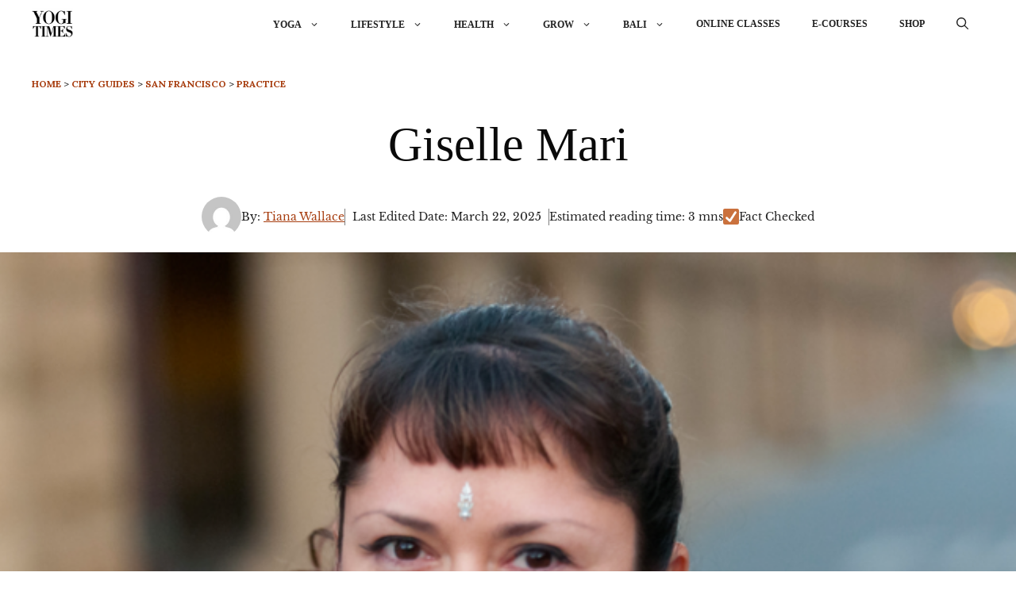

--- FILE ---
content_type: text/html; charset=UTF-8
request_url: https://www.yogitimes.com/review/giselle-mari-yoga-teacher-san-francisco-jivamukti
body_size: 39486
content:
<!DOCTYPE html>
<html lang="en-US">
<head>
	<meta charset="UTF-8">	
	<meta name="googlebot" content="max-image-preview:large" />
	
	<meta name="viewport" content="width=device-width, initial-scale=1">
<!-- Search Engine Optimization by Rank Math PRO - https://rankmath.com/ -->
<title>Giselle Mari | YOGI TIMES</title><link rel="preload" href="https://www.yogitimes.com/wp-content/uploads/2023/03/yogitimes1-1.webp" as="image" fetchpriority="high"><link rel="preload" href="https://www.yogitimes.com/wp-content/uploads/2019/12/157dffa9785221a8475ac7dc29528538-1373089336-screen-shot-20130706-at-13611-pm.png" as="image" imagesrcset="https://www.yogitimes.com/wp-content/uploads/2019/12/157dffa9785221a8475ac7dc29528538-1373089336-screen-shot-20130706-at-13611-pm.png 646w, https://www.yogitimes.com/wp-content/uploads/2019/12/157dffa9785221a8475ac7dc29528538-1373089336-screen-shot-20130706-at-13611-pm-600x411.png 600w, https://www.yogitimes.com/wp-content/uploads/2019/12/157dffa9785221a8475ac7dc29528538-1373089336-screen-shot-20130706-at-13611-pm-300x205.png 300w, https://www.yogitimes.com/wp-content/uploads/2019/12/157dffa9785221a8475ac7dc29528538-1373089336-screen-shot-20130706-at-13611-pm-370x253.png 370w, https://www.yogitimes.com/wp-content/uploads/2019/12/157dffa9785221a8475ac7dc29528538-1373089336-screen-shot-20130706-at-13611-pm-185x127.png 185w, https://www.yogitimes.com/wp-content/uploads/2019/12/157dffa9785221a8475ac7dc29528538-1373089336-screen-shot-20130706-at-13611-pm-20x14.png 20w, https://www.yogitimes.com/wp-content/uploads/2019/12/157dffa9785221a8475ac7dc29528538-1373089336-screen-shot-20130706-at-13611-pm-400x274.png 400w, https://www.yogitimes.com/wp-content/uploads/2019/12/157dffa9785221a8475ac7dc29528538-1373089336-screen-shot-20130706-at-13611-pm-70x48.png 70w" imagesizes="(max-width: 646px) 100vw, 646px" fetchpriority="high"><link rel="preload" href="https://www.yogitimes.com/wp-content/cache/perfmatters/www.yogitimes.com/fonts/0QIvMX1D_JOuMwr7I_FMl_E.woff2" as="font" type="font/woff2" crossorigin><link rel="preload" href="https://www.yogitimes.com/wp-content/cache/perfmatters/www.yogitimes.com/fonts/0QIhMX1D_JOuMw_LIftLtfOm8w.woff2" as="font" type="font/woff2" crossorigin><link rel="preload" href="https://www.yogitimes.com/wp-content/cache/perfmatters/www.yogitimes.com/fonts/0QIvMX1D_JOuMwT7I_FMl_GW8g.woff2" as="font" type="font/woff2" crossorigin>
<meta name="description" content="When a yoga teacher explains the steps to enlightenment with the mantra “ I am of it, I am in it, I’m going to rock it”, you know you’re in for a"/>
<meta name="robots" content="follow, index, max-snippet:-1, max-video-preview:-1, max-image-preview:large"/>
<link rel="canonical" href="https://www.yogitimes.com/review/giselle-mari-yoga-teacher-san-francisco-jivamukti" />
<meta property="og:locale" content="en_US" />
<meta property="og:type" content="article" />
<meta property="og:title" content="Giselle Mari | YOGI TIMES" />
<meta property="og:description" content="When a yoga teacher explains the steps to enlightenment with the mantra “ I am of it, I am in it, I’m going to rock it”, you know you’re in for a" />
<meta property="og:url" content="https://www.yogitimes.com/review/giselle-mari-yoga-teacher-san-francisco-jivamukti" />
<meta property="og:site_name" content="YOGI TIMES" />
<meta property="article:publisher" content="https://www.facebook.com/yogitimes" />
<meta property="article:author" content="https://www.facebook.com/yogitimes" />
<meta property="article:tag" content="#SanFrancisco" />
<meta property="article:section" content="PRACTICE" />
<meta property="og:updated_time" content="2025-03-22T09:47:22-08:00" />
<meta property="og:image" content="https://www.yogitimes.com/wp-content/uploads/2019/12/157dffa9785221a8475ac7dc29528538-1373089336-screen-shot-20130706-at-13611-pm.png" />
<meta property="og:image:secure_url" content="https://www.yogitimes.com/wp-content/uploads/2019/12/157dffa9785221a8475ac7dc29528538-1373089336-screen-shot-20130706-at-13611-pm.png" />
<meta property="og:image:width" content="646" />
<meta property="og:image:height" content="442" />
<meta property="og:image:alt" content="giselle mari" />
<meta property="og:image:type" content="image/png" />
<meta property="article:published_time" content="2013-07-01T14:18:45-08:00" />
<meta property="article:modified_time" content="2025-03-22T09:47:22-08:00" />
<meta name="twitter:card" content="summary_large_image" />
<meta name="twitter:title" content="Giselle Mari | YOGI TIMES" />
<meta name="twitter:description" content="When a yoga teacher explains the steps to enlightenment with the mantra “ I am of it, I am in it, I’m going to rock it”, you know you’re in for a" />
<meta name="twitter:site" content="@yogitimesonline" />
<meta name="twitter:creator" content="@yogitimesonline" />
<meta name="twitter:image" content="https://www.yogitimes.com/wp-content/uploads/2019/12/157dffa9785221a8475ac7dc29528538-1373089336-screen-shot-20130706-at-13611-pm.png" />
<meta name="twitter:label1" content="Written by" />
<meta name="twitter:data1" content="Tiana Wallace" />
<meta name="twitter:label2" content="Time to read" />
<meta name="twitter:data2" content="2 minutes" />
<script type="application/ld+json" class="rank-math-schema-pro">{"@context":"https://schema.org","@graph":[{"@type":["Person","Organization"],"@id":"https://www.yogitimes.com/#person","name":"YOGI TIMES","sameAs":["https://www.facebook.com/yogitimes","https://twitter.com/yogitimesonline","https://www.instagram.com/yogitimes/","https://twitter.com/yogitimesonline","https://www.linkedin.com/company/yogi-times/","https://www.pinterest.com/yogitimes/","https://www.youtube.com/@yogitimes1","https://www.tiktok.com/@yogitimes"],"logo":{"@type":"ImageObject","@id":"https://www.yogitimes.com/#logo","url":"https://www.yogitimes.com/wp-content/uploads/2024/10/cropped-favicon_512x512-1.png","contentUrl":"https://www.yogitimes.com/wp-content/uploads/2024/10/cropped-favicon_512x512-1.png","caption":"YOGI TIMES","inLanguage":"en-US","width":"512","height":"512"},"image":{"@type":"ImageObject","@id":"https://www.yogitimes.com/#logo","url":"https://www.yogitimes.com/wp-content/uploads/2024/10/cropped-favicon_512x512-1.png","contentUrl":"https://www.yogitimes.com/wp-content/uploads/2024/10/cropped-favicon_512x512-1.png","caption":"YOGI TIMES","inLanguage":"en-US","width":"512","height":"512"}},{"@type":"WebSite","@id":"https://www.yogitimes.com/#website","url":"https://www.yogitimes.com","name":"YOGI TIMES","alternateName":"yogitimes.com","publisher":{"@id":"https://www.yogitimes.com/#person"},"inLanguage":"en-US"},{"@type":"ImageObject","@id":"https://www.yogitimes.com/wp-content/uploads/2019/12/157dffa9785221a8475ac7dc29528538-1373089336-screen-shot-20130706-at-13611-pm.png","url":"https://www.yogitimes.com/wp-content/uploads/2019/12/157dffa9785221a8475ac7dc29528538-1373089336-screen-shot-20130706-at-13611-pm.png","width":"646","height":"442","caption":"giselle mari","inLanguage":"en-US"},{"@type":"BreadcrumbList","@id":"https://www.yogitimes.com/review/giselle-mari-yoga-teacher-san-francisco-jivamukti#breadcrumb","itemListElement":[{"@type":"ListItem","position":"1","item":{"@id":"https://www.yogitimes.com","name":"Home"}},{"@type":"ListItem","position":"2","item":{"@id":"https://www.yogitimes.com/city","name":"CITY GUIDES"}},{"@type":"ListItem","position":"3","item":{"@id":"https://www.yogitimes.com/yoga-san-francisco","name":"SAN FRANCISCO"}},{"@type":"ListItem","position":"4","item":{"@id":"https://www.yogitimes.com/reviews/yoga-san-francisco/studios-centers","name":"PRACTICE"}},{"@type":"ListItem","position":"5","item":{"@id":"https://www.yogitimes.com/review/giselle-mari-yoga-teacher-san-francisco-jivamukti","name":"Giselle Mari"}}]},{"@type":"WebPage","@id":"https://www.yogitimes.com/review/giselle-mari-yoga-teacher-san-francisco-jivamukti#webpage","url":"https://www.yogitimes.com/review/giselle-mari-yoga-teacher-san-francisco-jivamukti","name":"Giselle Mari | YOGI TIMES","datePublished":"2013-07-01T14:18:45-08:00","dateModified":"2025-03-22T09:47:22-08:00","isPartOf":{"@id":"https://www.yogitimes.com/#website"},"primaryImageOfPage":{"@id":"https://www.yogitimes.com/wp-content/uploads/2019/12/157dffa9785221a8475ac7dc29528538-1373089336-screen-shot-20130706-at-13611-pm.png"},"inLanguage":"en-US","breadcrumb":{"@id":"https://www.yogitimes.com/review/giselle-mari-yoga-teacher-san-francisco-jivamukti#breadcrumb"}},{"@type":"Person","@id":"https://www.yogitimes.com/author/tianawallace","name":"Tiana Wallace","description":"Explore articles by Tiana Wallace on YOGI TIMES \u2014 expert insights, guides, and resources on yoga, wellness, and mindful living to inspire your journey.","url":"https://www.yogitimes.com/author/tianawallace","image":{"@type":"ImageObject","@id":"https://secure.gravatar.com/avatar/54d3d9f3d019cf46cb6b3e3143d538afeb9db1951e18292501e1367812c9e5f6?s=96&amp;d=mm&amp;r=g","url":"https://secure.gravatar.com/avatar/54d3d9f3d019cf46cb6b3e3143d538afeb9db1951e18292501e1367812c9e5f6?s=96&amp;d=mm&amp;r=g","caption":"Tiana Wallace","inLanguage":"en-US"}},{"@type":"Article","headline":"Giselle Mari | YOGI TIMES","datePublished":"2013-07-01T14:18:45-08:00","dateModified":"2025-03-22T09:47:22-08:00","articleSection":"PRACTICE, reviews, SAN FRANCISCO","author":{"@id":"https://www.yogitimes.com/author/tianawallace","name":"Tiana Wallace"},"publisher":{"@id":"https://www.yogitimes.com/#person"},"description":"When a yoga teacher explains the steps to enlightenment with the mantra \u201c I am of it, I am in it, I\u2019m going to rock it\u201d, you know you\u2019re in for a | YOGI TIMES ","name":"Giselle Mari | YOGI TIMES","@id":"https://www.yogitimes.com/review/giselle-mari-yoga-teacher-san-francisco-jivamukti#richSnippet","isPartOf":{"@id":"https://www.yogitimes.com/review/giselle-mari-yoga-teacher-san-francisco-jivamukti#webpage"},"image":{"@id":"https://www.yogitimes.com/wp-content/uploads/2019/12/157dffa9785221a8475ac7dc29528538-1373089336-screen-shot-20130706-at-13611-pm.png"},"inLanguage":"en-US","mainEntityOfPage":{"@id":"https://www.yogitimes.com/review/giselle-mari-yoga-teacher-san-francisco-jivamukti#webpage"}}]}</script>
<!-- /Rank Math WordPress SEO plugin -->

<link rel='dns-prefetch' href='//scripts.mediavine.com' />


<style id='wp-img-auto-sizes-contain-inline-css'>
img:is([sizes=auto i],[sizes^="auto," i]){contain-intrinsic-size:3000px 1500px}
/*# sourceURL=wp-img-auto-sizes-contain-inline-css */
</style>
<style id='wp-block-library-inline-css'>
:root{--wp-block-synced-color:#7a00df;--wp-block-synced-color--rgb:122,0,223;--wp-bound-block-color:var(--wp-block-synced-color);--wp-editor-canvas-background:#ddd;--wp-admin-theme-color:#007cba;--wp-admin-theme-color--rgb:0,124,186;--wp-admin-theme-color-darker-10:#006ba1;--wp-admin-theme-color-darker-10--rgb:0,107,160.5;--wp-admin-theme-color-darker-20:#005a87;--wp-admin-theme-color-darker-20--rgb:0,90,135;--wp-admin-border-width-focus:2px}@media (min-resolution:192dpi){:root{--wp-admin-border-width-focus:1.5px}}.wp-element-button{cursor:pointer}:root .has-very-light-gray-background-color{background-color:#eee}:root .has-very-dark-gray-background-color{background-color:#313131}:root .has-very-light-gray-color{color:#eee}:root .has-very-dark-gray-color{color:#313131}:root .has-vivid-green-cyan-to-vivid-cyan-blue-gradient-background{background:linear-gradient(135deg,#00d084,#0693e3)}:root .has-purple-crush-gradient-background{background:linear-gradient(135deg,#34e2e4,#4721fb 50%,#ab1dfe)}:root .has-hazy-dawn-gradient-background{background:linear-gradient(135deg,#faaca8,#dad0ec)}:root .has-subdued-olive-gradient-background{background:linear-gradient(135deg,#fafae1,#67a671)}:root .has-atomic-cream-gradient-background{background:linear-gradient(135deg,#fdd79a,#004a59)}:root .has-nightshade-gradient-background{background:linear-gradient(135deg,#330968,#31cdcf)}:root .has-midnight-gradient-background{background:linear-gradient(135deg,#020381,#2874fc)}:root{--wp--preset--font-size--normal:16px;--wp--preset--font-size--huge:42px}.has-regular-font-size{font-size:1em}.has-larger-font-size{font-size:2.625em}.has-normal-font-size{font-size:var(--wp--preset--font-size--normal)}.has-huge-font-size{font-size:var(--wp--preset--font-size--huge)}.has-text-align-center{text-align:center}.has-text-align-left{text-align:left}.has-text-align-right{text-align:right}.has-fit-text{white-space:nowrap!important}#end-resizable-editor-section{display:none}.aligncenter{clear:both}.items-justified-left{justify-content:flex-start}.items-justified-center{justify-content:center}.items-justified-right{justify-content:flex-end}.items-justified-space-between{justify-content:space-between}.screen-reader-text{border:0;clip-path:inset(50%);height:1px;margin:-1px;overflow:hidden;padding:0;position:absolute;width:1px;word-wrap:normal!important}.screen-reader-text:focus{background-color:#ddd;clip-path:none;color:#444;display:block;font-size:1em;height:auto;left:5px;line-height:normal;padding:15px 23px 14px;text-decoration:none;top:5px;width:auto;z-index:100000}html :where(.has-border-color){border-style:solid}html :where([style*=border-top-color]){border-top-style:solid}html :where([style*=border-right-color]){border-right-style:solid}html :where([style*=border-bottom-color]){border-bottom-style:solid}html :where([style*=border-left-color]){border-left-style:solid}html :where([style*=border-width]){border-style:solid}html :where([style*=border-top-width]){border-top-style:solid}html :where([style*=border-right-width]){border-right-style:solid}html :where([style*=border-bottom-width]){border-bottom-style:solid}html :where([style*=border-left-width]){border-left-style:solid}html :where(img[class*=wp-image-]){height:auto;max-width:100%}:where(figure){margin:0 0 1em}html :where(.is-position-sticky){--wp-admin--admin-bar--position-offset:var(--wp-admin--admin-bar--height,0px)}@media screen and (max-width:600px){html :where(.is-position-sticky){--wp-admin--admin-bar--position-offset:0px}}

/*# sourceURL=wp-block-library-inline-css */
</style><style id='global-styles-inline-css'>
:root{--wp--preset--aspect-ratio--square: 1;--wp--preset--aspect-ratio--4-3: 4/3;--wp--preset--aspect-ratio--3-4: 3/4;--wp--preset--aspect-ratio--3-2: 3/2;--wp--preset--aspect-ratio--2-3: 2/3;--wp--preset--aspect-ratio--16-9: 16/9;--wp--preset--aspect-ratio--9-16: 9/16;--wp--preset--color--black: #000000;--wp--preset--color--cyan-bluish-gray: #abb8c3;--wp--preset--color--white: #ffffff;--wp--preset--color--pale-pink: #f78da7;--wp--preset--color--vivid-red: #cf2e2e;--wp--preset--color--luminous-vivid-orange: #ff6900;--wp--preset--color--luminous-vivid-amber: #fcb900;--wp--preset--color--light-green-cyan: #7bdcb5;--wp--preset--color--vivid-green-cyan: #00d084;--wp--preset--color--pale-cyan-blue: #8ed1fc;--wp--preset--color--vivid-cyan-blue: #0693e3;--wp--preset--color--vivid-purple: #9b51e0;--wp--preset--color--contrast: var(--contrast);--wp--preset--color--contrast-2: var(--contrast-2);--wp--preset--color--contrast-3: var(--contrast-3);--wp--preset--color--base: var(--base);--wp--preset--color--base-2: var(--base-2);--wp--preset--color--base-3: var(--base-3);--wp--preset--color--accent: var(--accent);--wp--preset--gradient--vivid-cyan-blue-to-vivid-purple: linear-gradient(135deg,rgb(6,147,227) 0%,rgb(155,81,224) 100%);--wp--preset--gradient--light-green-cyan-to-vivid-green-cyan: linear-gradient(135deg,rgb(122,220,180) 0%,rgb(0,208,130) 100%);--wp--preset--gradient--luminous-vivid-amber-to-luminous-vivid-orange: linear-gradient(135deg,rgb(252,185,0) 0%,rgb(255,105,0) 100%);--wp--preset--gradient--luminous-vivid-orange-to-vivid-red: linear-gradient(135deg,rgb(255,105,0) 0%,rgb(207,46,46) 100%);--wp--preset--gradient--very-light-gray-to-cyan-bluish-gray: linear-gradient(135deg,rgb(238,238,238) 0%,rgb(169,184,195) 100%);--wp--preset--gradient--cool-to-warm-spectrum: linear-gradient(135deg,rgb(74,234,220) 0%,rgb(151,120,209) 20%,rgb(207,42,186) 40%,rgb(238,44,130) 60%,rgb(251,105,98) 80%,rgb(254,248,76) 100%);--wp--preset--gradient--blush-light-purple: linear-gradient(135deg,rgb(255,206,236) 0%,rgb(152,150,240) 100%);--wp--preset--gradient--blush-bordeaux: linear-gradient(135deg,rgb(254,205,165) 0%,rgb(254,45,45) 50%,rgb(107,0,62) 100%);--wp--preset--gradient--luminous-dusk: linear-gradient(135deg,rgb(255,203,112) 0%,rgb(199,81,192) 50%,rgb(65,88,208) 100%);--wp--preset--gradient--pale-ocean: linear-gradient(135deg,rgb(255,245,203) 0%,rgb(182,227,212) 50%,rgb(51,167,181) 100%);--wp--preset--gradient--electric-grass: linear-gradient(135deg,rgb(202,248,128) 0%,rgb(113,206,126) 100%);--wp--preset--gradient--midnight: linear-gradient(135deg,rgb(2,3,129) 0%,rgb(40,116,252) 100%);--wp--preset--font-size--small: 13px;--wp--preset--font-size--medium: 20px;--wp--preset--font-size--large: 36px;--wp--preset--font-size--x-large: 42px;--wp--preset--spacing--20: 0.44rem;--wp--preset--spacing--30: 0.67rem;--wp--preset--spacing--40: 1rem;--wp--preset--spacing--50: 1.5rem;--wp--preset--spacing--60: 2.25rem;--wp--preset--spacing--70: 3.38rem;--wp--preset--spacing--80: 5.06rem;--wp--preset--shadow--natural: 6px 6px 9px rgba(0, 0, 0, 0.2);--wp--preset--shadow--deep: 12px 12px 50px rgba(0, 0, 0, 0.4);--wp--preset--shadow--sharp: 6px 6px 0px rgba(0, 0, 0, 0.2);--wp--preset--shadow--outlined: 6px 6px 0px -3px rgb(255, 255, 255), 6px 6px rgb(0, 0, 0);--wp--preset--shadow--crisp: 6px 6px 0px rgb(0, 0, 0);}:where(.is-layout-flex){gap: 0.5em;}:where(.is-layout-grid){gap: 0.5em;}body .is-layout-flex{display: flex;}.is-layout-flex{flex-wrap: wrap;align-items: center;}.is-layout-flex > :is(*, div){margin: 0;}body .is-layout-grid{display: grid;}.is-layout-grid > :is(*, div){margin: 0;}:where(.wp-block-columns.is-layout-flex){gap: 2em;}:where(.wp-block-columns.is-layout-grid){gap: 2em;}:where(.wp-block-post-template.is-layout-flex){gap: 1.25em;}:where(.wp-block-post-template.is-layout-grid){gap: 1.25em;}.has-black-color{color: var(--wp--preset--color--black) !important;}.has-cyan-bluish-gray-color{color: var(--wp--preset--color--cyan-bluish-gray) !important;}.has-white-color{color: var(--wp--preset--color--white) !important;}.has-pale-pink-color{color: var(--wp--preset--color--pale-pink) !important;}.has-vivid-red-color{color: var(--wp--preset--color--vivid-red) !important;}.has-luminous-vivid-orange-color{color: var(--wp--preset--color--luminous-vivid-orange) !important;}.has-luminous-vivid-amber-color{color: var(--wp--preset--color--luminous-vivid-amber) !important;}.has-light-green-cyan-color{color: var(--wp--preset--color--light-green-cyan) !important;}.has-vivid-green-cyan-color{color: var(--wp--preset--color--vivid-green-cyan) !important;}.has-pale-cyan-blue-color{color: var(--wp--preset--color--pale-cyan-blue) !important;}.has-vivid-cyan-blue-color{color: var(--wp--preset--color--vivid-cyan-blue) !important;}.has-vivid-purple-color{color: var(--wp--preset--color--vivid-purple) !important;}.has-black-background-color{background-color: var(--wp--preset--color--black) !important;}.has-cyan-bluish-gray-background-color{background-color: var(--wp--preset--color--cyan-bluish-gray) !important;}.has-white-background-color{background-color: var(--wp--preset--color--white) !important;}.has-pale-pink-background-color{background-color: var(--wp--preset--color--pale-pink) !important;}.has-vivid-red-background-color{background-color: var(--wp--preset--color--vivid-red) !important;}.has-luminous-vivid-orange-background-color{background-color: var(--wp--preset--color--luminous-vivid-orange) !important;}.has-luminous-vivid-amber-background-color{background-color: var(--wp--preset--color--luminous-vivid-amber) !important;}.has-light-green-cyan-background-color{background-color: var(--wp--preset--color--light-green-cyan) !important;}.has-vivid-green-cyan-background-color{background-color: var(--wp--preset--color--vivid-green-cyan) !important;}.has-pale-cyan-blue-background-color{background-color: var(--wp--preset--color--pale-cyan-blue) !important;}.has-vivid-cyan-blue-background-color{background-color: var(--wp--preset--color--vivid-cyan-blue) !important;}.has-vivid-purple-background-color{background-color: var(--wp--preset--color--vivid-purple) !important;}.has-black-border-color{border-color: var(--wp--preset--color--black) !important;}.has-cyan-bluish-gray-border-color{border-color: var(--wp--preset--color--cyan-bluish-gray) !important;}.has-white-border-color{border-color: var(--wp--preset--color--white) !important;}.has-pale-pink-border-color{border-color: var(--wp--preset--color--pale-pink) !important;}.has-vivid-red-border-color{border-color: var(--wp--preset--color--vivid-red) !important;}.has-luminous-vivid-orange-border-color{border-color: var(--wp--preset--color--luminous-vivid-orange) !important;}.has-luminous-vivid-amber-border-color{border-color: var(--wp--preset--color--luminous-vivid-amber) !important;}.has-light-green-cyan-border-color{border-color: var(--wp--preset--color--light-green-cyan) !important;}.has-vivid-green-cyan-border-color{border-color: var(--wp--preset--color--vivid-green-cyan) !important;}.has-pale-cyan-blue-border-color{border-color: var(--wp--preset--color--pale-cyan-blue) !important;}.has-vivid-cyan-blue-border-color{border-color: var(--wp--preset--color--vivid-cyan-blue) !important;}.has-vivid-purple-border-color{border-color: var(--wp--preset--color--vivid-purple) !important;}.has-vivid-cyan-blue-to-vivid-purple-gradient-background{background: var(--wp--preset--gradient--vivid-cyan-blue-to-vivid-purple) !important;}.has-light-green-cyan-to-vivid-green-cyan-gradient-background{background: var(--wp--preset--gradient--light-green-cyan-to-vivid-green-cyan) !important;}.has-luminous-vivid-amber-to-luminous-vivid-orange-gradient-background{background: var(--wp--preset--gradient--luminous-vivid-amber-to-luminous-vivid-orange) !important;}.has-luminous-vivid-orange-to-vivid-red-gradient-background{background: var(--wp--preset--gradient--luminous-vivid-orange-to-vivid-red) !important;}.has-very-light-gray-to-cyan-bluish-gray-gradient-background{background: var(--wp--preset--gradient--very-light-gray-to-cyan-bluish-gray) !important;}.has-cool-to-warm-spectrum-gradient-background{background: var(--wp--preset--gradient--cool-to-warm-spectrum) !important;}.has-blush-light-purple-gradient-background{background: var(--wp--preset--gradient--blush-light-purple) !important;}.has-blush-bordeaux-gradient-background{background: var(--wp--preset--gradient--blush-bordeaux) !important;}.has-luminous-dusk-gradient-background{background: var(--wp--preset--gradient--luminous-dusk) !important;}.has-pale-ocean-gradient-background{background: var(--wp--preset--gradient--pale-ocean) !important;}.has-electric-grass-gradient-background{background: var(--wp--preset--gradient--electric-grass) !important;}.has-midnight-gradient-background{background: var(--wp--preset--gradient--midnight) !important;}.has-small-font-size{font-size: var(--wp--preset--font-size--small) !important;}.has-medium-font-size{font-size: var(--wp--preset--font-size--medium) !important;}.has-large-font-size{font-size: var(--wp--preset--font-size--large) !important;}.has-x-large-font-size{font-size: var(--wp--preset--font-size--x-large) !important;}
:where(.wp-block-columns.is-layout-flex){gap: 2em;}:where(.wp-block-columns.is-layout-grid){gap: 2em;}
/*# sourceURL=global-styles-inline-css */
</style>
<style id='core-block-supports-inline-css'>
.wp-container-core-columns-is-layout-9d6595d7{flex-wrap:nowrap;}.wp-container-core-group-is-layout-94bc23d7{flex-wrap:nowrap;justify-content:center;}
/*# sourceURL=core-block-supports-inline-css */
</style>

<style id='classic-theme-styles-inline-css'>
/*! This file is auto-generated */
.wp-block-button__link{color:#fff;background-color:#32373c;border-radius:9999px;box-shadow:none;text-decoration:none;padding:calc(.667em + 2px) calc(1.333em + 2px);font-size:1.125em}.wp-block-file__button{background:#32373c;color:#fff;text-decoration:none}
/*# sourceURL=/wp-includes/css/classic-themes.min.css */
</style>
<link rel='stylesheet' id='wp-components-css' href='https://www.yogitimes.com/wp-includes/css/dist/components/style.min.css?ver=6.9' media='all' />
<link rel='stylesheet' id='wp-preferences-css' href='https://www.yogitimes.com/wp-includes/css/dist/preferences/style.min.css?ver=6.9' media='all' />
<link rel='stylesheet' id='wp-block-editor-css' href='https://www.yogitimes.com/wp-includes/css/dist/block-editor/style.min.css?ver=6.9' media='all' />
<link rel='stylesheet' id='popup-maker-block-library-style-css' href='https://www.yogitimes.com/wp-content/plugins/popup-maker/dist/packages/block-library-style.css?ver=dbea705cfafe089d65f1' media='all' />
<link rel='stylesheet' id='wpfc-css' href='https://www.yogitimes.com/wp-content/plugins/gs-facebook-comments/public/css/wpfc-public.css?ver=1.7.5' media='all' />
<link rel='stylesheet' id='woocommerce-layout-css' href='https://www.yogitimes.com/wp-content/plugins/woocommerce/assets/css/woocommerce-layout.css?ver=10.4.3' media='all' />
<link rel='stylesheet' id='woocommerce-smallscreen-css' href='https://www.yogitimes.com/wp-content/plugins/woocommerce/assets/css/woocommerce-smallscreen.css?ver=10.4.3' media='only screen and (max-width: 768px)' />
<link rel='stylesheet' id='woocommerce-general-css' href='https://www.yogitimes.com/wp-content/plugins/woocommerce/assets/css/woocommerce.css?ver=10.4.3' media='all' />
<style id='woocommerce-general-inline-css'>
.woocommerce .page-header-image-single {display: none;}.woocommerce .entry-content,.woocommerce .product .entry-summary {margin-top: 0;}.related.products {clear: both;}.checkout-subscribe-prompt.clear {visibility: visible;height: initial;width: initial;}@media (max-width:768px) {.woocommerce .woocommerce-ordering,.woocommerce-page .woocommerce-ordering {float: none;}.woocommerce .woocommerce-ordering select {max-width: 100%;}.woocommerce ul.products li.product,.woocommerce-page ul.products li.product,.woocommerce-page[class*=columns-] ul.products li.product,.woocommerce[class*=columns-] ul.products li.product {width: 100%;float: none;}}
/*# sourceURL=woocommerce-general-inline-css */
</style>
<style id='woocommerce-inline-inline-css'>
.woocommerce form .form-row .required { visibility: visible; }
/*# sourceURL=woocommerce-inline-inline-css */
</style>
<link rel='stylesheet' id='wp-ulike-css' href='https://www.yogitimes.com/wp-content/plugins/wp-ulike/assets/css/wp-ulike.min.css?ver=4.8.3.1' media='all' />
<link rel='stylesheet' id='1_enerate-child-css-css' href='https://www.yogitimes.com/wp-content/themes/generatepress_child/fawsome.css?ver=6.9' media='all' />
<link rel='stylesheet' id='2_enerate-child-css-css' href='https://www.yogitimes.com/wp-content/themes/generatepress_child/single.css?ver=6.9' media='all' />
<link rel='stylesheet' id='yt-ai-css' href='https://www.yogitimes.com/wp-content/themes/generatepress_child/yt-ai.css?ver=1.1' media='all' />
<link rel='stylesheet' id='generate-widget-areas-css' href='https://www.yogitimes.com/wp-content/themes/generatepress/assets/css/components/widget-areas.min.css?ver=3.6.1' media='all' />
<link rel='stylesheet' id='generate-style-css' href='https://www.yogitimes.com/wp-content/themes/generatepress/assets/css/main.min.css?ver=3.6.1' media='all' />
<style id='generate-style-inline-css'>
body{background-color:var(--base-3);color:var(--contrast);}a{color:var(--contrast);}a:hover, a:focus, a:active{color:#a73d0f;}.wp-block-group__inner-container{max-width:1200px;margin-left:auto;margin-right:auto;}.site-header .header-image{width:120px;}.generate-back-to-top{font-size:20px;border-radius:3px;position:fixed;bottom:30px;right:30px;line-height:40px;width:40px;text-align:center;z-index:10;transition:opacity 300ms ease-in-out;opacity:0.1;transform:translateY(1000px);}.generate-back-to-top__show{opacity:1;transform:translateY(0);}:root{--contrast:#222222;--contrast-2:#575760;--contrast-3:#b2b2be;--base:#f0f0f0;--base-2:#f7f8f9;--base-3:#ffffff;--accent:#1e73be;}:root .has-contrast-color{color:var(--contrast);}:root .has-contrast-background-color{background-color:var(--contrast);}:root .has-contrast-2-color{color:var(--contrast-2);}:root .has-contrast-2-background-color{background-color:var(--contrast-2);}:root .has-contrast-3-color{color:var(--contrast-3);}:root .has-contrast-3-background-color{background-color:var(--contrast-3);}:root .has-base-color{color:var(--base);}:root .has-base-background-color{background-color:var(--base);}:root .has-base-2-color{color:var(--base-2);}:root .has-base-2-background-color{background-color:var(--base-2);}:root .has-base-3-color{color:var(--base-3);}:root .has-base-3-background-color{background-color:var(--base-3);}:root .has-accent-color{color:var(--accent);}:root .has-accent-background-color{background-color:var(--accent);}.gp-modal:not(.gp-modal--open):not(.gp-modal--transition){display:none;}.gp-modal--transition:not(.gp-modal--open){pointer-events:none;}.gp-modal-overlay:not(.gp-modal-overlay--open):not(.gp-modal--transition){display:none;}.gp-modal__overlay{display:none;position:fixed;top:0;left:0;right:0;bottom:0;background:rgba(0,0,0,0.2);display:flex;justify-content:center;align-items:center;z-index:10000;backdrop-filter:blur(3px);transition:opacity 500ms ease;opacity:0;}.gp-modal--open:not(.gp-modal--transition) .gp-modal__overlay{opacity:1;}.gp-modal__container{max-width:100%;max-height:100vh;transform:scale(0.9);transition:transform 500ms ease;padding:0 10px;}.gp-modal--open:not(.gp-modal--transition) .gp-modal__container{transform:scale(1);}.search-modal-fields{display:flex;}.gp-search-modal .gp-modal__overlay{align-items:flex-start;padding-top:25vh;background:var(--gp-search-modal-overlay-bg-color);}.search-modal-form{width:500px;max-width:100%;background-color:var(--gp-search-modal-bg-color);color:var(--gp-search-modal-text-color);}.search-modal-form .search-field, .search-modal-form .search-field:focus{width:100%;height:60px;background-color:transparent;border:0;appearance:none;color:currentColor;}.search-modal-fields button, .search-modal-fields button:active, .search-modal-fields button:focus, .search-modal-fields button:hover{background-color:transparent;border:0;color:currentColor;width:60px;}h2{font-family:Libre Baskerville;}body, button, input, select, textarea{font-family:Lora, serif;}.top-bar{background-color:var(--base);color:var(--contrast);}.top-bar a{color:var(--contrast);}.top-bar a:hover{color:var(--accent);}.site-header{background-color:var(--base-3);}.main-title a,.main-title a:hover{color:var(--contrast);}.site-description{color:var(--contrast-2);}.mobile-menu-control-wrapper .menu-toggle,.mobile-menu-control-wrapper .menu-toggle:hover,.mobile-menu-control-wrapper .menu-toggle:focus,.has-inline-mobile-toggle #site-navigation.toggled{background-color:rgba(0, 0, 0, 0.02);}.main-navigation,.main-navigation ul ul{background-color:var(--base-3);}.main-navigation .main-nav ul li a, .main-navigation .menu-toggle, .main-navigation .menu-bar-items{color:var(--contrast);}.main-navigation .main-nav ul li:not([class*="current-menu-"]):hover > a, .main-navigation .main-nav ul li:not([class*="current-menu-"]):focus > a, .main-navigation .main-nav ul li.sfHover:not([class*="current-menu-"]) > a, .main-navigation .menu-bar-item:hover > a, .main-navigation .menu-bar-item.sfHover > a{color:var(--accent);}button.menu-toggle:hover,button.menu-toggle:focus{color:var(--contrast);}.main-navigation .main-nav ul li[class*="current-menu-"] > a{color:var(--accent);}.navigation-search input[type="search"],.navigation-search input[type="search"]:active, .navigation-search input[type="search"]:focus, .main-navigation .main-nav ul li.search-item.active > a, .main-navigation .menu-bar-items .search-item.active > a{color:var(--accent);}.main-navigation ul ul{background-color:var(--base-3);}.separate-containers .inside-article, .separate-containers .comments-area, .separate-containers .page-header, .one-container .container, .separate-containers .paging-navigation, .inside-page-header{background-color:var(--base-3);}.entry-title a{color:var(--contrast);}.entry-title a:hover{color:var(--contrast-2);}.entry-meta{color:var(--contrast-2);}h2{color:var(--contrast);}.sidebar .widget{background-color:var(--base-3);}.footer-widgets{background-color:#000;}.site-info{background-color:#0a0a0a;}input[type="text"],input[type="email"],input[type="url"],input[type="password"],input[type="search"],input[type="tel"],input[type="number"],textarea,select{color:var(--contrast);background-color:var(--base-2);border-color:var(--base);}input[type="text"]:focus,input[type="email"]:focus,input[type="url"]:focus,input[type="password"]:focus,input[type="search"]:focus,input[type="tel"]:focus,input[type="number"]:focus,textarea:focus,select:focus{color:var(--contrast);background-color:var(--base-2);border-color:var(--contrast-3);}button,html input[type="button"],input[type="reset"],input[type="submit"],a.button,a.wp-block-button__link:not(.has-background){color:#ffffff;background-color:#55555e;}button:hover,html input[type="button"]:hover,input[type="reset"]:hover,input[type="submit"]:hover,a.button:hover,button:focus,html input[type="button"]:focus,input[type="reset"]:focus,input[type="submit"]:focus,a.button:focus,a.wp-block-button__link:not(.has-background):active,a.wp-block-button__link:not(.has-background):focus,a.wp-block-button__link:not(.has-background):hover{color:#ffffff;background-color:#3f4047;}a.generate-back-to-top{background-color:rgba( 0,0,0,0.4 );color:#ffffff;}a.generate-back-to-top:hover,a.generate-back-to-top:focus{background-color:rgba( 0,0,0,0.6 );color:#ffffff;}:root{--gp-search-modal-bg-color:var(--base-3);--gp-search-modal-text-color:var(--contrast);--gp-search-modal-overlay-bg-color:rgba(0,0,0,0.2);}@media (max-width: 768px){.main-navigation .menu-bar-item:hover > a, .main-navigation .menu-bar-item.sfHover > a{background:none;color:var(--contrast);}}.nav-below-header .main-navigation .inside-navigation.grid-container, .nav-above-header .main-navigation .inside-navigation.grid-container{padding:0px 20px 0px 20px;}.separate-containers .inside-article, .separate-containers .comments-area, .separate-containers .page-header, .separate-containers .paging-navigation, .one-container .site-content, .inside-page-header{padding:40px 20px 40px 20px;}.site-main .wp-block-group__inner-container{padding:40px 20px 40px 20px;}.separate-containers .paging-navigation{padding-top:20px;padding-bottom:20px;}.entry-content .alignwide, body:not(.no-sidebar) .entry-content .alignfull{margin-left:-20px;width:calc(100% + 40px);max-width:calc(100% + 40px);}.one-container.right-sidebar .site-main,.one-container.both-right .site-main{margin-right:20px;}.one-container.left-sidebar .site-main,.one-container.both-left .site-main{margin-left:20px;}.one-container.both-sidebars .site-main{margin:0px 20px 0px 20px;}.rtl .menu-item-has-children .dropdown-menu-toggle{padding-left:20px;}.rtl .main-navigation .main-nav ul li.menu-item-has-children > a{padding-right:20px;}.widget-area .widget{padding:40px 10px 40px 2px;}@media (max-width:768px){.separate-containers .inside-article, .separate-containers .comments-area, .separate-containers .page-header, .separate-containers .paging-navigation, .one-container .site-content, .inside-page-header{padding:30px 0px 30px 0px;}.site-main .wp-block-group__inner-container{padding:30px 0px 30px 0px;}.inside-top-bar{padding-right:30px;padding-left:30px;}.inside-header{padding-right:30px;padding-left:30px;}.widget-area .widget{padding-top:30px;padding-right:30px;padding-bottom:30px;padding-left:30px;}.footer-widgets-container{padding-top:30px;padding-right:30px;padding-bottom:30px;padding-left:30px;}.inside-site-info{padding-right:30px;padding-left:30px;}.entry-content .alignwide, body:not(.no-sidebar) .entry-content .alignfull{margin-left:-0px;width:calc(100% + 0px);max-width:calc(100% + 0px);}.one-container .site-main .paging-navigation{margin-bottom:20px;}}/* End cached CSS */.is-right-sidebar{width:35%;}.is-left-sidebar{width:30%;}.site-content .content-area{width:65%;}@media (max-width: 768px){.main-navigation .menu-toggle,.sidebar-nav-mobile:not(#sticky-placeholder){display:block;}.main-navigation ul,.gen-sidebar-nav,.main-navigation:not(.slideout-navigation):not(.toggled) .main-nav > ul,.has-inline-mobile-toggle #site-navigation .inside-navigation > *:not(.navigation-search):not(.main-nav){display:none;}.nav-align-right .inside-navigation,.nav-align-center .inside-navigation{justify-content:space-between;}}
.dynamic-author-image-rounded{border-radius:100%;}.dynamic-featured-image, .dynamic-author-image{vertical-align:middle;}.one-container.blog .dynamic-content-template:not(:last-child), .one-container.archive .dynamic-content-template:not(:last-child){padding-bottom:0px;}.dynamic-entry-excerpt > p:last-child{margin-bottom:0px;}
.main-navigation .main-nav ul li a,.menu-toggle,.main-navigation .menu-bar-item > a{transition: line-height 300ms ease}.main-navigation.toggled .main-nav > ul{background-color: var(--base-3)}.sticky-enabled .gen-sidebar-nav.is_stuck .main-navigation {margin-bottom: 0px;}.sticky-enabled .gen-sidebar-nav.is_stuck {z-index: 500;}.sticky-enabled .main-navigation.is_stuck {box-shadow: 0 2px 2px -2px rgba(0, 0, 0, .2);}.navigation-stick:not(.gen-sidebar-nav) {left: 0;right: 0;width: 100% !important;}.nav-float-right .navigation-stick {width: 100% !important;left: 0;}.nav-float-right .navigation-stick .navigation-branding {margin-right: auto;}.main-navigation.has-sticky-branding:not(.grid-container) .inside-navigation:not(.grid-container) .navigation-branding{margin-left: 10px;}
.page-hero .inside-page-hero.grid-container{max-width:calc(1200px - 0px - 0px);}.inside-page-hero > *:last-child{margin-bottom:0px;}.page-hero time.updated{display:none;}
.main-navigation.slideout-navigation .main-nav > ul > li > a{line-height:36px;}
/*# sourceURL=generate-style-inline-css */
</style>
<link rel='stylesheet' id='generate-child-css' href='https://www.yogitimes.com/wp-content/themes/generatepress_child/style.css?ver=1733335399' media='all' />
<link rel='stylesheet' id='generate-google-fonts-css' href='https://www.yogitimes.com/wp-content/cache/perfmatters/www.yogitimes.com/fonts/cc643f8073bf.google-fonts.min.css' media='all' />
<link rel='stylesheet' id='recent-posts-widget-with-thumbnails-public-style-css' href='https://www.yogitimes.com/wp-content/plugins/recent-posts-widget-with-thumbnails/public.css?ver=7.1.1' media='all' />
<link rel='stylesheet' id='popup-maker-site-css' href='//www.yogitimes.com/wp-content/uploads/pum/pum-site-styles.css?generated=1767554659&#038;ver=1.21.5' media='all' />
<style id='wp-block-spacer-inline-css'>
.wp-block-spacer{clear:both}
/*# sourceURL=https://www.yogitimes.com/wp-includes/blocks/spacer/style.min.css */
</style>
<style id='wp-block-paragraph-inline-css'>
.is-small-text{font-size:.875em}.is-regular-text{font-size:1em}.is-large-text{font-size:2.25em}.is-larger-text{font-size:3em}.has-drop-cap:not(:focus):first-letter{float:left;font-size:8.4em;font-style:normal;font-weight:100;line-height:.68;margin:.05em .1em 0 0;text-transform:uppercase}body.rtl .has-drop-cap:not(:focus):first-letter{float:none;margin-left:.1em}p.has-drop-cap.has-background{overflow:hidden}:root :where(p.has-background){padding:1.25em 2.375em}:where(p.has-text-color:not(.has-link-color)) a{color:inherit}p.has-text-align-left[style*="writing-mode:vertical-lr"],p.has-text-align-right[style*="writing-mode:vertical-rl"]{rotate:180deg}
/*# sourceURL=https://www.yogitimes.com/wp-includes/blocks/paragraph/style.min.css */
</style>
<style id='wp-block-columns-inline-css'>
.wp-block-columns{box-sizing:border-box;display:flex;flex-wrap:wrap!important}@media (min-width:782px){.wp-block-columns{flex-wrap:nowrap!important}}.wp-block-columns{align-items:normal!important}.wp-block-columns.are-vertically-aligned-top{align-items:flex-start}.wp-block-columns.are-vertically-aligned-center{align-items:center}.wp-block-columns.are-vertically-aligned-bottom{align-items:flex-end}@media (max-width:781px){.wp-block-columns:not(.is-not-stacked-on-mobile)>.wp-block-column{flex-basis:100%!important}}@media (min-width:782px){.wp-block-columns:not(.is-not-stacked-on-mobile)>.wp-block-column{flex-basis:0;flex-grow:1}.wp-block-columns:not(.is-not-stacked-on-mobile)>.wp-block-column[style*=flex-basis]{flex-grow:0}}.wp-block-columns.is-not-stacked-on-mobile{flex-wrap:nowrap!important}.wp-block-columns.is-not-stacked-on-mobile>.wp-block-column{flex-basis:0;flex-grow:1}.wp-block-columns.is-not-stacked-on-mobile>.wp-block-column[style*=flex-basis]{flex-grow:0}:where(.wp-block-columns){margin-bottom:1.75em}:where(.wp-block-columns.has-background){padding:1.25em 2.375em}.wp-block-column{flex-grow:1;min-width:0;overflow-wrap:break-word;word-break:break-word}.wp-block-column.is-vertically-aligned-top{align-self:flex-start}.wp-block-column.is-vertically-aligned-center{align-self:center}.wp-block-column.is-vertically-aligned-bottom{align-self:flex-end}.wp-block-column.is-vertically-aligned-stretch{align-self:stretch}.wp-block-column.is-vertically-aligned-bottom,.wp-block-column.is-vertically-aligned-center,.wp-block-column.is-vertically-aligned-top{width:100%}
/*# sourceURL=https://www.yogitimes.com/wp-includes/blocks/columns/style.min.css */
</style>
<style id='wp-block-group-inline-css'>
.wp-block-group{box-sizing:border-box}:where(.wp-block-group.wp-block-group-is-layout-constrained){position:relative}
/*# sourceURL=https://www.yogitimes.com/wp-includes/blocks/group/style.min.css */
</style>
<style id='wp-block-image-inline-css'>
.wp-block-image>a,.wp-block-image>figure>a{display:inline-block}.wp-block-image img{box-sizing:border-box;height:auto;max-width:100%;vertical-align:bottom}@media not (prefers-reduced-motion){.wp-block-image img.hide{visibility:hidden}.wp-block-image img.show{animation:show-content-image .4s}}.wp-block-image[style*=border-radius] img,.wp-block-image[style*=border-radius]>a{border-radius:inherit}.wp-block-image.has-custom-border img{box-sizing:border-box}.wp-block-image.aligncenter{text-align:center}.wp-block-image.alignfull>a,.wp-block-image.alignwide>a{width:100%}.wp-block-image.alignfull img,.wp-block-image.alignwide img{height:auto;width:100%}.wp-block-image .aligncenter,.wp-block-image .alignleft,.wp-block-image .alignright,.wp-block-image.aligncenter,.wp-block-image.alignleft,.wp-block-image.alignright{display:table}.wp-block-image .aligncenter>figcaption,.wp-block-image .alignleft>figcaption,.wp-block-image .alignright>figcaption,.wp-block-image.aligncenter>figcaption,.wp-block-image.alignleft>figcaption,.wp-block-image.alignright>figcaption{caption-side:bottom;display:table-caption}.wp-block-image .alignleft{float:left;margin:.5em 1em .5em 0}.wp-block-image .alignright{float:right;margin:.5em 0 .5em 1em}.wp-block-image .aligncenter{margin-left:auto;margin-right:auto}.wp-block-image :where(figcaption){margin-bottom:1em;margin-top:.5em}.wp-block-image.is-style-circle-mask img{border-radius:9999px}@supports ((-webkit-mask-image:none) or (mask-image:none)) or (-webkit-mask-image:none){.wp-block-image.is-style-circle-mask img{border-radius:0;-webkit-mask-image:url('data:image/svg+xml;utf8,<svg viewBox="0 0 100 100" xmlns="http://www.w3.org/2000/svg"><circle cx="50" cy="50" r="50"/></svg>');mask-image:url('data:image/svg+xml;utf8,<svg viewBox="0 0 100 100" xmlns="http://www.w3.org/2000/svg"><circle cx="50" cy="50" r="50"/></svg>');mask-mode:alpha;-webkit-mask-position:center;mask-position:center;-webkit-mask-repeat:no-repeat;mask-repeat:no-repeat;-webkit-mask-size:contain;mask-size:contain}}:root :where(.wp-block-image.is-style-rounded img,.wp-block-image .is-style-rounded img){border-radius:9999px}.wp-block-image figure{margin:0}.wp-lightbox-container{display:flex;flex-direction:column;position:relative}.wp-lightbox-container img{cursor:zoom-in}.wp-lightbox-container img:hover+button{opacity:1}.wp-lightbox-container button{align-items:center;backdrop-filter:blur(16px) saturate(180%);background-color:#5a5a5a40;border:none;border-radius:4px;cursor:zoom-in;display:flex;height:20px;justify-content:center;opacity:0;padding:0;position:absolute;right:16px;text-align:center;top:16px;width:20px;z-index:100}@media not (prefers-reduced-motion){.wp-lightbox-container button{transition:opacity .2s ease}}.wp-lightbox-container button:focus-visible{outline:3px auto #5a5a5a40;outline:3px auto -webkit-focus-ring-color;outline-offset:3px}.wp-lightbox-container button:hover{cursor:pointer;opacity:1}.wp-lightbox-container button:focus{opacity:1}.wp-lightbox-container button:focus,.wp-lightbox-container button:hover,.wp-lightbox-container button:not(:hover):not(:active):not(.has-background){background-color:#5a5a5a40;border:none}.wp-lightbox-overlay{box-sizing:border-box;cursor:zoom-out;height:100vh;left:0;overflow:hidden;position:fixed;top:0;visibility:hidden;width:100%;z-index:100000}.wp-lightbox-overlay .close-button{align-items:center;cursor:pointer;display:flex;justify-content:center;min-height:40px;min-width:40px;padding:0;position:absolute;right:calc(env(safe-area-inset-right) + 16px);top:calc(env(safe-area-inset-top) + 16px);z-index:5000000}.wp-lightbox-overlay .close-button:focus,.wp-lightbox-overlay .close-button:hover,.wp-lightbox-overlay .close-button:not(:hover):not(:active):not(.has-background){background:none;border:none}.wp-lightbox-overlay .lightbox-image-container{height:var(--wp--lightbox-container-height);left:50%;overflow:hidden;position:absolute;top:50%;transform:translate(-50%,-50%);transform-origin:top left;width:var(--wp--lightbox-container-width);z-index:9999999999}.wp-lightbox-overlay .wp-block-image{align-items:center;box-sizing:border-box;display:flex;height:100%;justify-content:center;margin:0;position:relative;transform-origin:0 0;width:100%;z-index:3000000}.wp-lightbox-overlay .wp-block-image img{height:var(--wp--lightbox-image-height);min-height:var(--wp--lightbox-image-height);min-width:var(--wp--lightbox-image-width);width:var(--wp--lightbox-image-width)}.wp-lightbox-overlay .wp-block-image figcaption{display:none}.wp-lightbox-overlay button{background:none;border:none}.wp-lightbox-overlay .scrim{background-color:#fff;height:100%;opacity:.9;position:absolute;width:100%;z-index:2000000}.wp-lightbox-overlay.active{visibility:visible}@media not (prefers-reduced-motion){.wp-lightbox-overlay.active{animation:turn-on-visibility .25s both}.wp-lightbox-overlay.active img{animation:turn-on-visibility .35s both}.wp-lightbox-overlay.show-closing-animation:not(.active){animation:turn-off-visibility .35s both}.wp-lightbox-overlay.show-closing-animation:not(.active) img{animation:turn-off-visibility .25s both}.wp-lightbox-overlay.zoom.active{animation:none;opacity:1;visibility:visible}.wp-lightbox-overlay.zoom.active .lightbox-image-container{animation:lightbox-zoom-in .4s}.wp-lightbox-overlay.zoom.active .lightbox-image-container img{animation:none}.wp-lightbox-overlay.zoom.active .scrim{animation:turn-on-visibility .4s forwards}.wp-lightbox-overlay.zoom.show-closing-animation:not(.active){animation:none}.wp-lightbox-overlay.zoom.show-closing-animation:not(.active) .lightbox-image-container{animation:lightbox-zoom-out .4s}.wp-lightbox-overlay.zoom.show-closing-animation:not(.active) .lightbox-image-container img{animation:none}.wp-lightbox-overlay.zoom.show-closing-animation:not(.active) .scrim{animation:turn-off-visibility .4s forwards}}@keyframes show-content-image{0%{visibility:hidden}99%{visibility:hidden}to{visibility:visible}}@keyframes turn-on-visibility{0%{opacity:0}to{opacity:1}}@keyframes turn-off-visibility{0%{opacity:1;visibility:visible}99%{opacity:0;visibility:visible}to{opacity:0;visibility:hidden}}@keyframes lightbox-zoom-in{0%{transform:translate(calc((-100vw + var(--wp--lightbox-scrollbar-width))/2 + var(--wp--lightbox-initial-left-position)),calc(-50vh + var(--wp--lightbox-initial-top-position))) scale(var(--wp--lightbox-scale))}to{transform:translate(-50%,-50%) scale(1)}}@keyframes lightbox-zoom-out{0%{transform:translate(-50%,-50%) scale(1);visibility:visible}99%{visibility:visible}to{transform:translate(calc((-100vw + var(--wp--lightbox-scrollbar-width))/2 + var(--wp--lightbox-initial-left-position)),calc(-50vh + var(--wp--lightbox-initial-top-position))) scale(var(--wp--lightbox-scale));visibility:hidden}}
/*# sourceURL=https://www.yogitimes.com/wp-includes/blocks/image/style.min.css */
</style>
<style id='generateblocks-inline-css'>
:root{--gb-container-width:1200px;}.gb-container .wp-block-image img{vertical-align:middle;}.gb-grid-wrapper .wp-block-image{margin-bottom:0;}.gb-highlight{background:none;}.gb-shape{line-height:0;}
/*# sourceURL=generateblocks-inline-css */
</style>
<link rel='stylesheet' id='generate-blog-css' href='https://www.yogitimes.com/wp-content/plugins/gp-premium/blog/functions/css/style.min.css?ver=2.5.5' media='all' />
<link rel='stylesheet' id='generate-offside-css' href='https://www.yogitimes.com/wp-content/plugins/gp-premium/menu-plus/functions/css/offside.min.css?ver=2.5.5' media='all' />
<style id='generate-offside-inline-css'>
:root{--gp-slideout-width:265px;}.slideout-navigation, .slideout-navigation a{color:var(--contrast);}.slideout-navigation button.slideout-exit{color:var(--contrast);padding-left:20px;padding-right:20px;}.slide-opened nav.toggled .menu-toggle:before{display:none;}@media (max-width: 768px){.menu-bar-item.slideout-toggle{display:none;}}
/*# sourceURL=generate-offside-inline-css */
</style>
<link rel='stylesheet' id='generate-navigation-branding-css' href='https://www.yogitimes.com/wp-content/plugins/gp-premium/menu-plus/functions/css/navigation-branding-flex.min.css?ver=2.5.5' media='all' />
<style id='generate-navigation-branding-inline-css'>
@media (max-width: 768px){.site-header, #site-navigation, #sticky-navigation{display:none !important;opacity:0.0;}#mobile-header{display:block !important;width:100% !important;}#mobile-header .main-nav > ul{display:none;}#mobile-header.toggled .main-nav > ul, #mobile-header .menu-toggle, #mobile-header .mobile-bar-items{display:block;}#mobile-header .main-nav{-ms-flex:0 0 100%;flex:0 0 100%;-webkit-box-ordinal-group:5;-ms-flex-order:4;order:4;}}.main-navigation.has-branding .inside-navigation.grid-container, .main-navigation.has-branding.grid-container .inside-navigation:not(.grid-container){padding:0px 20px 0px 20px;}.main-navigation.has-branding:not(.grid-container) .inside-navigation:not(.grid-container) .navigation-branding{margin-left:10px;}.main-navigation .sticky-navigation-logo, .main-navigation.navigation-stick .site-logo:not(.mobile-header-logo){display:none;}.main-navigation.navigation-stick .sticky-navigation-logo{display:block;}.navigation-branding img, .site-logo.mobile-header-logo img{height:60px;width:auto;}.navigation-branding .main-title{line-height:60px;}@media (max-width: 768px){.main-navigation.has-branding.nav-align-center .menu-bar-items, .main-navigation.has-sticky-branding.navigation-stick.nav-align-center .menu-bar-items{margin-left:auto;}.navigation-branding{margin-right:auto;margin-left:10px;}.navigation-branding .main-title, .mobile-header-navigation .site-logo{margin-left:10px;}.main-navigation.has-branding .inside-navigation.grid-container{padding:0px;}}
/*# sourceURL=generate-navigation-branding-inline-css */
</style>
<script src="https://www.yogitimes.com/wp-includes/js/jquery/jquery.min.js?ver=3.7.1" id="jquery-core-js"></script>
<script src="https://www.yogitimes.com/wp-includes/js/jquery/jquery-migrate.min.js?ver=3.4.1" id="jquery-migrate-js" type="pmdelayedscript" data-cfasync="false" data-no-optimize="1" data-no-defer="1" data-no-minify="1"></script>
<script src="https://www.yogitimes.com/wp-content/plugins/gs-facebook-comments/public/js/wpfc-public.js?ver=1.7.5" id="wpfc-js" type="pmdelayedscript" data-cfasync="false" data-no-optimize="1" data-no-defer="1" data-no-minify="1"></script>
<script async="async" fetchpriority="high" data-noptimize="1" data-cfasync="false" src="https://scripts.mediavine.com/tags/yogi-times.js?ver=6.9" id="mv-script-wrapper-js"></script>
<script src="https://www.yogitimes.com/wp-content/plugins/woocommerce/assets/js/jquery-blockui/jquery.blockUI.min.js?ver=2.7.0-wc.10.4.3" id="wc-jquery-blockui-js" defer data-wp-strategy="defer" type="pmdelayedscript" data-cfasync="false" data-no-optimize="1" data-no-defer="1" data-no-minify="1"></script>
<script src="https://www.yogitimes.com/wp-content/plugins/woocommerce/assets/js/js-cookie/js.cookie.min.js?ver=2.1.4-wc.10.4.3" id="wc-js-cookie-js" defer data-wp-strategy="defer" type="pmdelayedscript" data-cfasync="false" data-no-optimize="1" data-no-defer="1" data-no-minify="1"></script>
<script id="woocommerce-js-extra" type="pmdelayedscript" data-cfasync="false" data-no-optimize="1" data-no-defer="1" data-no-minify="1">
var woocommerce_params = {"ajax_url":"/wp-admin/admin-ajax.php","wc_ajax_url":"/?wc-ajax=%%endpoint%%","i18n_password_show":"Show password","i18n_password_hide":"Hide password"};
//# sourceURL=woocommerce-js-extra
</script>
<script src="https://www.yogitimes.com/wp-content/plugins/woocommerce/assets/js/frontend/woocommerce.min.js?ver=10.4.3" id="woocommerce-js" defer data-wp-strategy="defer" type="pmdelayedscript" data-cfasync="false" data-no-optimize="1" data-no-defer="1" data-no-minify="1"></script>
<link rel="https://api.w.org/" href="https://www.yogitimes.com/wp-json/" /><link rel="alternate" title="JSON" type="application/json" href="https://www.yogitimes.com/wp-json/wp/v2/posts/5889" /><meta name="cdp-version" content="1.5.0" /><meta property="fb:app_id" content="806225226251401" /><script async src="https://www.yogitimes.com/wp-content/uploads/perfmatters/gtagv4.js?id=UA-1692686-1" type="pmdelayedscript" data-cfasync="false" data-no-optimize="1" data-no-defer="1" data-no-minify="1"></script><script type="pmdelayedscript" data-cfasync="false" data-no-optimize="1" data-no-defer="1" data-no-minify="1">window.dataLayer = window.dataLayer || [];function gtag(){dataLayer.push(arguments);}gtag("js", new Date());gtag("config", "UA-1692686-1");</script><link rel="pingback" href="https://www.yogitimes.com/xmlrpc.php">
	<noscript><style>.woocommerce-product-gallery{ opacity: 1 !important; }</style></noscript>
	<style>
/* fix menu	 */
	  #generate-slideout-menu {
    left: auto;
    right: 0;
    transform: translateX(100%);
    transition: all 0.5s;
  }

  #generate-slideout-menu.is-open {
    transform: translateX(0%);
  }
	
	
/* All author post	 */
	
.author .author-description {
  text-align: left;
	box-sizing: border-box;
    color: rgb(10, 10, 10);
    font-family: Lora, "BlinkMacSystemFont", -apple-system, "Roboto", "Lucida Sans";
    font-feature-settings: "kern";
    font-kerning: normal;
    font-size: 18px;
    font-weight: 400;
    line-height: 30px;
    margin-bottom: 16px;
    margin-left: 0px;
    margin-right: 0px;
    margin-top: 0px;
    padding-bottom: 0px;
    padding-left: 0px;
    padding-right: 0px;
    padding-top: 0px;
    text-rendering: optimizelegibility;
    word-break: break-word;
    word-spacing: 0.018px;
}
	.author .author-info, .author #posts-container-list {
		max-width:800px;
		padding:0 10px;
		margin:0 auto;
	}
	.author	.generate-columns-container {
		justify-content:center;
	}
	@media (min-width: 768px){
			.author #posts-container-list .col-md-3{
		width: 35%;
	}
	}
	.rz-newsletter-form {
		.mauticform_wrapper {
			max-width: 100%;
			width: 100%;
		}

		button {
			width: 100%;
		}
	}
.reading-progress,
.reading-progress * {
  box-sizing: border-box;
}

.reading-progress {
  position: fixed;
  top: 0;
  z-index: 10001; /* Set z-index higher than the sticky navigation */
  width: 100%;
  height: 6px;
  background-color: transparent;
  overflow: hidden;
  margin-bottom: -4px;
}

.reading-progress div {
  height: 100%;
  background-color: #D96828;
  width: 0%; /* Initial width is 0 */
}
</style><style>


/* Mobile devices CSS */
@media only screen and (max-width: 767px) {
    .entry-content-top {
        padding-left: 10px;
        padding-right: 10px;
    }
}
	
	.toc-summary-title1 {
    border-top: 1px solid #333;    
    border-bottom: 1px solid #333; 
    padding: 10px 0;
    margin: 0;
}
	.widget-title{
    margin-bottom:10px;
		width: 359px;
        height: 24px;
        font-family: 'Montserrat', sans-serif; 
        font-style: normal;
        font-weight: 700;
        font-size: 20px;
        line-height: 24px;
        display: flex;
        align-items: center;
        text-transform: uppercase;
        color: #0A0A0A;
        flex: none;
        order: 0; 
        align-self: stretch;
        flex-grow: 0;
}
.toc-item {
 
  
   
    font-family: 'Montserrat', sans-serif;
    font-style: normal;
    font-weight: 500;
    font-size: 16px;
    line-height: 20px;
    display: flex;
    align-items: center;
    text-transform: uppercase;
    color: #000000;
    flex: none;
    order: 0;
    flex-grow: 0;
}




.fbwhite  {
    color: black;               
    background-color: white;   
    border: 2px solid black;   
    border-radius: 50%;       
    padding: 2px;              
    font-size: 20px;           
    display: inline-block;     
    width: 40px;              
    height: 40px;             
    text-align: center;        
    line-height: 36px;         
    transition: all 0.3s;      
}


    .line {
        width: 100%;
			/* width: 318px;*/
        height: 0px;
        border: 1px solid #000000;
        flex: none;
        order: 0; 
        align-self: stretch;
        flex-grow: 0;
    }

    .toc-summary-title  {
        /*width: 359px;*/
			  width: 100%;
        height: 24px;
        font-family: 'Montserrat', sans-serif; 
        font-style: normal;
        font-weight: 700;
        font-size: 20px;
        line-height: 24px;
        display: flex;
        align-items: center;
        text-transform: uppercase;
        color: #0A0A0A;
        flex: none;
        order: 0;
        align-self: stretch;
        flex-grow: 0;
    }

	.toc-container{
		display: flex;
		flex-direction: column;
		align-items: flex-start;
		padding: 0px;
		gap: 20px;
		width:99%;
	}

.widget_recent-posts-widget-with-thumbnails-3 h2.widget-title {
    position: relative;
    padding: 10px 0;
}

.widget_recent-posts-widget-with-thumbnails-3 h2.widget-title::before,
.widget_recent-posts-widget-with-thumbnails-3 h2.widget-title::after {
    content: "";
    height: 1px;
    background-color: #000; 
    position: absolute;
    left: 0;
    right: 0;
}

.widget_recent-posts-widget-with-thumbnails-3 h2.widget-title::before {
    top: 0;
}

.widget_recent-posts-widget-with-thumbnails-3 h2.widget-title::after {
    bottom: 0;
}
.entry-content:not(:first-child), .entry-summary:not(:first-child), .page-content:not(:first-child)
	{margin-top:10px}
	
	.wp-block-heading.page-header-image-single.grid-container.entry-content {
   
    font-family: 'Bodoni 72', serif;  
    font-style: normal;
    font-weight: 500;
    font-size: 60px;
    line-height: 72px;
    display: flex;
    align-items: center;
    color: #0A0A0A;
    text-align: left;
    padding-top: 10px;
    padding-bottom: 10px;
    order: 0;
    align-self: stretch;
    flex-grow: 0;
}
	.separate-containers .inside-article, .separate-containers .comments-area, .separate-containers .page-header, .separate-containers .paging-navigation, .one-container .site-content, .inside-page-header
	{
		padding: 40px 20px 40px 20px;/*40px 0px 40px 0px;*/
	}
	@media only screen and (max-width: 767px) {
    .separate-containers .inside-article,
    .separate-containers .comments-area,
    .separate-containers .page-header,
    .separate-containers .paging-navigation,
    .one-container .site-content,
		
    .inside-page-header {
       padding: 40px 10px 40px 10px;
    }
}

#rpwwt-recent-posts-widget-with-thumbnails-3.rpwwt-widget ul li {
    font-family: 'Montserrat', sans-serif;
    font-style: normal;
    font-weight: 600;
    font-size: 14px;
    line-height: 15px;
    display:block;
    align-items: center;
    text-transform: capitalize;
    color: #000000;
	
}

#rpwwt-recent-posts-widget-with-thumbnails-3.rpwwt-widget ul li a {
    text-decoration: none; 
    color: #000000; 
}

#rpwwt-recent-posts-widget-with-thumbnails-3.rpwwt-widget ul li img {
    margin-right: 10px; 
}
#rpwwt-recent-posts-widget-with-thumbnails-3.rpwwt-widget ul li div.rpwwt-post-author {
    font-family: 'Montserrat', sans-serif;
    font-style: normal;
    font-weight: 400;
    font-size: 12px;
    line-height: 15px;
    display: block;
    text-transform: capitalize;
    color: #000000;
	padding-top:8px;
}

#rpwwt-recent-posts-widget-with-thumbnails-3 ul li:first-child {
    padding-top: 15px;
}
.rpwwt-post-categories	{
		font-family: 'Montserrat';
font-style: normal;
font-weight: 400;
font-size: 10px;
line-height: 12px;
display: flex;
align-items: center;
letter-spacing: 0.02em;
text-transform: uppercase;
padding-bottom:8px;
color: #646464;
	}
	@media (max-width: 768px) { 
    .widget-area.sidebar.is-right-sidebar {
        display: none;
    }
}
        .c_container {
            display: flex;
            flex-direction: column;
            align-items: center;
            width: 100%;
            background: #FFFFFF;
					padding-bottom: 20px;
        }

        .c_header {
            display: flex;
            flex-direction: row;
            justify-content: space-between;
            align-items: center;
            width: 100%;
            border-top: 1px solid #000000;
            border-bottom: 1px solid #000000;
            padding: 15px 2px;
        }

        .c_title {
            font-family: 'Montserrat', sans-serif;
            font-weight: 700;
            font-size: 18px;
            line-height: 24px;
            text-transform: uppercase;
            color: #000000;
            width: 300px;
            height: 24px;
            margin: 0 auto;
        }

        .c_vector {
            width: 16px;
            height: 10px;
            background: #fff;
            margin: 0 auto;
        }

        .arrow {
            border: solid black;
            border-width: 0 3px 3px 0;
            display: inline-block;
            padding: 4px;
					 cursor: pointer;
        }

        .up {
            transform: rotate(-135deg);
            -webkit-transform: rotate(-135deg);
        }

        .down {
            transform: rotate(45deg);
            -webkit-transform: rotate(45deg);
        }

        .c_content {
            display: flex;
            flex-direction: column;
            align-items: flex-start;
            padding: 30px 1px;
            gap: 20px;
            width: 100%;
        }

        .c_content h2, .c_content h3 {
            font-family: 'Montserrat', sans-serif;
            font-weight: 500;
            font-size: 16px;
            line-height: 20px;
            text-transform: uppercase;
            color: #000000;
            width: 100%;
        }
              
.c_content h3 a {
    color: #000000;
    text-decoration: none; 
}
        .c_content.hidden {
            display: none;
        }
		
        .toggle-switch {
            cursor: pointer;
        }
	@media (max-width: 1024px) {
    .container,
    .container-fluid,
    .container-lg,
    .container-md,
    .container-sm,
    .container-xl,
    .container-xxl {
        
        padding-left: 10; 
        padding-right: 10; 
    }
}
	.toc-summary-title {
  display: flex;
  align-items: center;
  justify-content: space-between;
}
	.mgr{margin-right:10px;}/*margin-right:50px;*/
	@media (min-width: 1024px) {
  .c_container {
    display: none;
  }
}


.mr-custom-post-info {
    display: flex;
	 
    align-items: center;
    padding: 10px;  
    margin-bottom: 10px;
    border-radius: 5px;
}

.mr-author-avatar img {
    border-radius: 50%;  
    margin-right: 10px;
}

.mr-author-name {
    font-weight: bold;
    font-size: 14px;
    display: block;
	line-height:2.1;

}

.mr-last-modified,
.mr-reading-time {
    font-size: 11px;
    color: #555;  
	
	display:block;
}
	.site-content .content-area{width: 100%;}
/***************************** Table **********/
/* Responsive table container */
.gp-table-responsive {
    overflow-x: auto; /* Allows horizontal scrolling */
    -webkit-overflow-scrolling: touch;
    width: 100%; /* Ensures the container takes full width */
    box-sizing: border-box; /* Ensures padding and border are included in the width */
    margin-bottom: 1rem;
    margin: 0; /* Resets margin */
    padding: 0; /* Resets padding */
}

/* Specific styling for ytt-2022-programs-table */
.ytt-2022-programs-table table {
    width: 100%; /* Ensures the table uses the full width */
    min-width: 100%; /* Prevents the table from being smaller than the container */
    border-collapse: collapse; /* For border styling */
    margin: 0; /* Resets margin */
    padding: 0; /* Resets padding */
}

/* Column width adjustments */
.ytt-2022-programs-table tr td:nth-child(1) {
    width: 30%;
}
.ytt-2022-programs-table tr td:nth-child(2) {
    width: 19%;
}
.ytt-2022-programs-table tr td:nth-child(3) {
    width: 20%;
}
.ytt-2022-programs-table tr td:nth-child(4) {
    width: 20%;
}

/* Table cell styling */
.ytt-2022-programs-table td, 
.ytt-2022-programs-table th {
    border: none;
    word-break: break-word;
}

/* General table styling excluding specific classes */
table:not(.variations):not(.shop_table):not(.group_table) {
    border-collapse: collapse;
    width: 99%;
    margin-bottom: 1rem;
    border-radius: 0;
    border: none;
    background-color: transparent;
}

/* Styling for even table rows */
table:not(.variations):not(.shop_table):not(.group_table) tbody tr:nth-child(even) {
    background-color: #f1f1f1;
}

/* Adjustments for specific table styles */
table.wp-block-table.is-style-stripes tbody tr:nth-child(even),
table.wp-block-table.is-style-regular tbody tr:nth-child(even) {
    background: none !important;
}

/* Style adjustments for yoast table of contents */
.yoast-table-of-contents {
    /* Your existing styles */
    word-break: break-word;
}

/* Style adjustments for yoast table of contents links */
.wp-block-yoast-seo-table-of-contents.yoast-table-of-contents a,
.wp-block-yoast-seo-table-of-contents.yoast-table-of-contents li a {
    text-decoration: none;  
    word-break: break-word;
}
.yoast-table-of-contents a {
    border-bottom: 2px solid #a73d0f !important;
    text-decoration: none !important;
    word-break: break-word;
}
.wp-block-table a {
    border-bottom: 2px solid #a73d0f !important;
    text-decoration: none !important;
    word-break: break-word;
}

.entry-content ul li a {
  text-decoration: none;
	 color:#a73d0f;
	}

	/******************** Table ends here ********/
	
	/**************This is for content table you can remove if you want hide table for desktop ****/
	 .c_container {
    display: flex !important;
  }
}
.c_container .c_title,
.c_container .c_vector {
  margin: 0;
}

.c_container .c_vector {
	margin:0;
  margin-top: -10px;
}
	.c_container .c_header .c_title {
		margin:0;
	}
.c_container .c_header {
  padding: 20px;
}

.c_container .c_content {
  padding: 30px 20px;
  background: #fff;
  height: 85vh;
  overflow: scroll;
}

.c_container {
  /*position: sticky;*/
  top: 93px;
    z-index: 9997;
}

.offside-js--init {
  overflow-x: auto;
}

@media (max-width: 768px) {
  .c_container {
    top: 106px;
  }
}

@media (max-width: 600px) {
  .c_container {
    top: 61px;
  }
}
/* For tablets */
@media (max-width: 1024px) {
    .wp-block-heading.page-header-image-single.grid-container.entry-content {
        font-size: 50px;
        line-height: 60px;
    }
}

/* For smartphones */
@media (max-width: 768px) {
    .wp-block-heading.page-header-image-single.grid-container.entry-content {
        font-size: 40px;
        line-height: 48px;
    }
}

/* For smaller smartphones */
@media (max-width: 480px) {
    .wp-block-heading.page-header-image-single.grid-container.entry-content {
        font-size: 30px;
        line-height: 36px;
    }
}
	.h-latest-news.related-posts{
		margin:15px -15px;
	}
	._mr-social-share-buttons {
		margin-bottom:30px;
	}
	.related-articles {
		font-weight:700;
		font-size:29px;
	}
</style><style>
/* Mediavine CSS Adjustment */
.article-container .sidebar {
    display: block !important;
}
@media only screen and (max-width: 359px) {
    .small-12.columns {
        padding-left: 9px !important; 
        padding-right: 9px !important;
    }
}
/**** Below css for footer */
	.inside-footer-widgets a, 
.inside-footer-widgets .social-icons i, 
.inside-footer-widgets p {
    color: white;
}
	.footer-widget-1 {
    color: white;
}

.footer-widget-1 p {
    color: white;
}
.footer-widget-3,
.footer-widget-3 a,
.footer-widget-3 .social-icons i {
    color: white;
}
.site-info .copyright-bar {
    color: white;
}
/* Target the input field */
#wpforms-37809 .wpforms-field-email input[type=email] {
    height: 45px; /* Adjust height as needed */
    background-color: black;
    border: 1px solid white;
    border-radius: 5px; /* Rounded corners */
    color: white; /* Text color */
    padding: 0 10px; /* Add some padding inside the input field */
	 
}

/* Target the submit button */
#wpforms-37809 .wpforms-submit {
  
    height: 45px;
    background-color: black; /* Button background color */
    border: 2px solid white;
    border-radius: 5px;
    color: white;
    padding: 0 20px;
    transition: background-color 0.3s ease; /* Smooth transition for hover effect */
}

/* Change background color on hover */
#wpforms-37809 .wpforms-submit:hover {
    background-color: #333333;
}
.footer-widget-3,
.footer-widget-3 h4,
.footer-widget-3 p,
.footer-widget-3 a {
    color: white;
}

.p-0 p {
    color: white;
}

.footer-widget-3 .m-0.p-0 {
    color: white;
}
	</style>
<noscript><style> .wpb_animate_when_almost_visible { opacity: 1; }</style></noscript><!-- Facebook Pixel Code -->
<script type="pmdelayedscript" data-cfasync="false" data-no-optimize="1" data-no-defer="1" data-no-minify="1">
!function(f,b,e,v,n,t,s)
{if(f.fbq)return;n=f.fbq=function(){n.callMethod?
n.callMethod.apply(n,arguments):n.queue.push(arguments)};
if(!f._fbq)f._fbq=n;n.push=n;n.loaded=!0;n.version='2.0';
n.queue=[];t=b.createElement(e);t.async=!0;
t.src=v;s=b.getElementsByTagName(e)[0];
s.parentNode.insertBefore(t,s)}(window,document,'script',
'https://connect.facebook.net/en_US/fbevents.js');
 fbq('init', '694554811420128');
fbq('track', 'PageView');
</script>

<style>
body .author {
  background: rgba(248, 240, 236, .45);
  border-radius: 5px;
  display: flex;
  align-items: center;
  padding: 35px 45px;
  gap: 30px;
	margin-bottom:20px
}

@media(max-width: 992px) {
  body .author {
    padding-inline: 20px;
    position: relative
  }
}

body .author__avatar {
  max-width: 166px;
  width: 100%;
  border-radius: 50%;
  overflow: hidden
}

body .author__avatar img {
  height: 100%;
  width: 100%;
  -o-object-fit: cover;
  object-fit: cover;
  -o-object-position: center;
  object-position: center;
  border-radius: 50%;
}

@media(max-width: 992px) {
  body .author__avatar {
    max-width: 115px;
    max-height: 116px;
    position: absolute;
    top: 35px;
    left: 20px
  }
}

body .author__details-suptext {
  font-size: 13px;
  line-height: 17px;
  color: #131519;
  opacity: .53
}

@media(max-width: 992px) {
  body .author__details-suptext {
    margin-top: 40px;
    margin-left: 133px
  }
}

body .author__details-header {
  display: flex;
  justify-content: space-between;
  margin-bottom: 10px;
  align-items: center;
  gap: 10px
}

@media(max-width: 992px) {
  body .author__details-header {
    margin-left: 133px;
    flex-direction: column;
    align-items: start;
    margin-bottom: 20px
  }
}

body .author__details-author {
  color: #131519;
  font-size: 25px;
  line-height: 32px;
  font-style: normal;
  margin: 0
}

body .author__details-author a {
  color: inherit;
  text-decoration: inherit;
  font-style: inherit
}

@media(max-width: 992px) {
  body .author__details-author {
    font-size: 23px;
    line-height: 29px
  }
}

body .author__details-socials {
  display: flex;
  gap: 10px;
  align-items: center;
  min-height: 18px
}

body .author__details-social__link i {
  font-size: 20px;
  color: #000
}

body .author__details-description {
  font-size: 15px;
  line-height: 22px;
  color: #131519;
  margin-bottom: 10px
}

body .author__details-more {
  color: #131519;
  opacity: .53;
  font-size: 13px;
  line-height: 17px
}
</style><!-- Google Tag Manager -->
<script type="pmdelayedscript" data-cfasync="false" data-no-optimize="1" data-no-defer="1" data-no-minify="1">(function(w,d,s,l,i){w[l]=w[l]||[];w[l].push({'gtm.start':
new Date().getTime(),event:'gtm.js'});var f=d.getElementsByTagName(s)[0],
j=d.createElement(s),dl=l!='dataLayer'?'&l='+l:'';j.async=true;j.src=
'https://www.googletagmanager.com/gtm.js?id='+i+dl;f.parentNode.insertBefore(j,f);
})(window,document,'script','dataLayer','GTM-K9TVJXQ');</script>
<!-- End Google Tag Manager -->
<!-- Google tag (gtag.js) -->
<script async src="https://www.googletagmanager.com/gtag/js?id=G-ZSDWGM67B5" type="pmdelayedscript" data-cfasync="false" data-no-optimize="1" data-no-defer="1" data-no-minify="1"></script>
<script type="pmdelayedscript" data-cfasync="false" data-no-optimize="1" data-no-defer="1" data-no-minify="1">
  window.dataLayer = window.dataLayer || [];
  function gtag(){dataLayer.push(arguments);}
  gtag('js', new Date());

  gtag('config', 'G-ZSDWGM67B5');
</script><link rel="icon" href="https://www.yogitimes.com/wp-content/uploads/2024/10/cropped-favicon_512x512-1-32x32.png" sizes="32x32" />
<link rel="icon" href="https://www.yogitimes.com/wp-content/uploads/2024/10/cropped-favicon_512x512-1-192x192.png" sizes="192x192" />
<link rel="apple-touch-icon" href="https://www.yogitimes.com/wp-content/uploads/2024/10/cropped-favicon_512x512-1-180x180.png" />
<meta name="msapplication-TileImage" content="https://www.yogitimes.com/wp-content/uploads/2024/10/cropped-favicon_512x512-1-270x270.png" />
		<style id="wp-custom-css">
			/* Mediavine CSS */

@media only screen and (max-width: 399px) {
    .related-posts {
        margin-left: 0px !important;
        margin-right: 0px !important;
    }
}

@media only screen and (max-width: 359px) {
    article .inside-article {
        padding-left: 0px !important;
        padding-right: 0px !important;
    }
    .site.hfeed {
        padding-left: 10px !important;
        padding-right: 10px !important;
    }
    h2 {
        word-break: break-word !important;
    }
}

/* End CSS */



.container, .container-fluid, .container-lg, .container-md, .container-sm, .container-xl, .container-xxl
{
	padding-left:12px;
	padding-right:12px;
}

.mr-breadcrumb {
	
    font-style: normal;
    font-weight: 700;
    font-size: 12px;
    line-height: 12px;
    text-transform: uppercase;
    color: #000000;
    display: column;
	gap: 24px;
    align-items: center;
   
}
.mr-breadcrumb a{
	 
    font-style: normal;
    font-weight: 700;
    font-size: 12px;
    line-height: 12px;
    text-transform: uppercase;
   color: #a73d0f;
    display: column;
flex-direction: column;
align-items: flex-start;
padding: 0px;
gap: 24px;
    align-items: center;
    
}


.text-left {
    text-align: left;
}

._gridYoga{gap:100px;}

menu-footer li {
  display: inline-block;
  margin-right: 15px; 
}
#menu-footer a {
  text-decoration: none;
  text-transform: capitalize;
 font-size: 15px; 
}
.footer-widget-1 aside {
  font-size: 14px;
}
.footer-widget-3 p {
  font-size: 14px;
}

div.copyright-bar {
  font-size: 12px;
}

.paddingboth {
    margin-left: 200px;
    margin-right: 200px;
}


@media (max-width: 768px) {
    .paddingboth {
        margin-left: 30px;
        margin-right: 30px;
    }
}


/* This is a comment. This is a media query that applies only to screen sizes less than 600 pixels wide */

@media screen and (max-width: 599px) {
    .rightBanner {
        width: 100%; /* Use 100% width on small screens */
        height: auto; /* Keep aspect ratio */
        position: static; /* Not fixed on small screens */
    }
}


.author-description p{margin-bottom: 15px !important;
font-family: Lora,'BlinkMacSystemFont',-apple-system,'Roboto','Lucida Sans';word-spacing: 0.001em;
font-feature-settings: "kern" 1;
font-kerning: normal;font-size: inherit;}
.text-left{text-align:left}

aside.inner-padding.recent-posts-widget-with-thumbnails {
    padding-top: 1px;
}

.single.single-post p
{
box-sizing: border-box;
color: rgb(10, 10, 10);
font-family: Lora, "BlinkMacSystemFont", -apple-system, "Roboto", "Lucida Sans";
font-feature-settings: "kern";
font-kerning: normal;
font-size: 18px;
font-weight: 400;
line-height: 28.8px;
margin-bottom: 16px;
margin-left: 0px;
margin-right: 0px;
margin-top: 0px;
padding-bottom: 0px;
padding-left: 0px;
padding-right: 0px;
padding-top: 0px;
text-rendering: optimizelegibility;
word-break: break-word;
word-spacing: 0.018px;
}


.main-navigation .main-nav ul li[class*="current-menu-"] > a
{
	color: #a73d0f !important
}
@media screen and (min-width: 768px) {
    .inside-article .entry-content {
        margin-top: 20px; 
    }
}
.entry-header h1.entry-title {
    padding-top: 15px;
    padding-bottom: 15px;
}
@media screen and (min-width: 1025px) {
    .entry-header h1.entry-title{
        text-align: left;
    }
}
@media screen and (max-width: 767px) {
    .mr-social-share-buttons {
        display: none;
    }
}

.entry-meta {
    box-sizing: border-box;
color: rgb(10, 10, 10);
font-family: futura-pt, "BlinkMacSystemFont", -apple-system, "Roboto", "Lucida Sans";
font-feature-settings: "kern";
font-kerning: normal;
font-size: 14px;
font-weight: 400;
line-height: 22.4px;
margin-bottom: 16px;
margin-left: 0px;
margin-right: 0px;
margin-top: 0px;
padding-bottom: 0px;
padding-left: 0px;
padding-right: 0px;
padding-top: 0px;
text-align: left;
text-rendering: optimizelegibility;
text-transform: uppercase;
white-space: normal;
word-spacing: 0.014px;
	font-style: italic;
}



.breadcrumb_last{ text-transform: uppercase;box-sizing: border-box;
color: rgb(10, 10, 10);
font-family: futura-pt, "BlinkMacSystemFont", -apple-system, "Roboto", "Lucida Sans";
font-size: 11px;
font-weight: 400;
letter-spacing: 0.55px;
line-height: 11px;
text-align: left;
text-transform: uppercase;
white-space: normal;}


.inside-article .entry-content p a  {
    text-decoration: none;
   

    color: #a73d0f;
   
}


.entry-title{
	box-sizing: border-box;
color: rgb(10, 10, 10);
font-family: "Libre Baskerville";
font-size: 19.2px;
font-style: normal;
font-weight: 600;
line-height: 26.8833px;

}
a:hover {
  color: #a73d0f !important;
}

@media only screen and (min-width: 640px)
.thb-author-page-meta strong {
  display: inline-block;
}
.thb-author-page-meta strong {
  
  font-weight: 400;
  margin: 0 15px 0 5px;
}
.thb-author-page-meta span {
  margin-right: 10px;
}
.thb-author-page-meta {
  margin-top: 20px;
  font-size: 10px;
  text-transform: uppercase;
}
.thb-author-page-meta a {
  display: inline-flex;
  padding: 0 6px;
  font-size: 12px;
}
.thb-author-page-meta a i.fa-twitter, .thb-author-page-meta a i.fa-facebook-f {
    color: black;
}

.thb-author-page-meta a i.fa-instagram, .thb-author-page-meta a i.fa-pinterest {
    color: black;
}

.thb-author-page-meta a i.fa-youtube , .thb-author-page-meta a i.fa-linkedin {
    color: black;
}
.author-avatar img {
    border-radius: 50%;
}

.author-info .author-name {
    color: #000000; /* black */
}
.gp-authors-grid {
    display: flex;
    justify-content: space-between;
    flex-wrap: wrap;
}

.gp-authors-grid .author {
    flex: 1 0 20%; /* Adjust this percentage according to your desired number of columns */
    box-sizing: border-box;
    padding: 10px;
    text-align: center;
}

.gp-authors-grid .author-avatar {
    margin-bottom: 10px;
}

.pagination {
    clear: both;
    text-align: center;
}


.social-icons {
    text-align: left;
}

.social-icons a {
    display: inline-block;
    margin: 0 10px;
    color: #000; /* Change this to the color you want for the icons */
}

.social-icons a:hover {
    color: #555; /* Change this to the color you want for the icons on hover */
}

/* Style individual Font Awesome icons as needed */
.fa-facebook { color: #fff; }
.fa-twitter { color: #fff; }
.fa-instagram { color: #fff; }
.fa-pinterest { color: #fff; }
.fa-youtube { color: #fff; }


	
.sf {
  text-transform: uppercase;
  letter-spacing: 0.07em;
  font-weight: 600;
}
.footer-widget-4,
.footer-widget-4 a,
.footer-widget-4 .wp-block-social-link-label {
    color: white !important;
}

.menu-footer-container {
    color: #ffffff;
}

.menu-footer-container a {
    color: #ffffff;
}

.footer-widget-1 {
    color: #ffffff;
}

.footer-widget-1 a {
    color: #ffffff;
}

.copyright-bar {
    color: #ffffff;
}

.copyright-bar a {
    color: #ffffff;
}
h1.entry-title {
    text-align: center;
}


.mr-breadcrumb span {
    font-size: 12px; /* Adjust size as needed */
}
#asl_container_1 .asl_m {
    display: none;
}


#asl_container_1 .asl_sb {
    display: none;
}


#menu-newcanvasmenus li a {
    font-size: 12px;  /* Adjust size as needed */
}

#menu-newtopmenu .menu-item a {
    font-size: 12px; /* Change this to your desired font size */
}
.rpwwt-widget ul li a {
        color: #000; 
    }

.gb-headline-text a {
  color: black;
}
 .slideout-navigation .inside-navigation {
    width: 90%; 
}
/* Increase the width of the off-canvas menu on mobile */
@media (max-width: 768px) {
  .slideout-navigation .inside-navigation {
    width: 100% !important; /* Change this value to your desired width and add !important */
  }
}

@media (max-width: 768px) {
  .main-navigation.offside {
    width: 300px; /* Change this value to your desired width */
  }
}
body.home .gb-container-d429c07c {
  background-color: white;
}

  #wpforms-submit-37809 {
 align-items: center;
appearance: none;
background-attachment: scroll;
background-clip: border-box;
background-color: rgb(10, 10, 10);
background-image: none;
background-origin: padding-box;
background-position-x: 0%;
background-position-y: 0%;
background-repeat: repeat;
background-size: auto;
border-bottom-color: rgb(255, 255, 255);
border-bottom-left-radius: 3px;
border-bottom-right-radius: 3px;
border-bottom-style: none;
border-bottom-width: 0px;
border-image-outset: 0;
border-image-repeat: stretch;
border-image-slice: 100%;
border-image-source: none;
border-image-width: 1;
border-left-color: rgb(255, 255, 255);
border-left-style: none;
border-left-width: 0px;
border-right-color: rgb(255, 255, 255);
border-right-style: none;
border-right-width: 0px;
border-top-color: rgb(255, 255, 255);
border-top-left-radius: 3px;
border-top-right-radius: 3px;
border-top-style: none;
border-top-width: 0px;
box-sizing: border-box;
color: rgb(255, 255, 255);
cursor: pointer;
display: block;
font-family: futura-pt, "BlinkMacSystemFont", -apple-system, "Roboto", "Lucida Sans";
font-size: 10px;
font-weight: 600;
height: 40px;
justify-content: center;
line-height: 40px;
margin-bottom: 0px;
margin-left: 8px;
margin-right: 0px;
margin-top: 0px;
max-width: 100%;
outline-color: rgb(255, 255, 255);
outline-style: none;
outline-width: 0px;
overflow-wrap: break-word;
overflow-x: visible;
overflow-y: visible;
padding-bottom: 0px;
padding-left: 25px;
padding-right: 25px;
padding-top: 0px;
position: relative;
text-align: center;
text-transform: uppercase;
transition-delay: 0s;
transition-duration: 0.25s;
transition-property: all;
transition-timing-function: cubic-bezier(0.25, 0.8, 0.25, 1);
white-space: nowrap;
width: 88.1167px;
word-break: break-word;
    }
    #wpforms-submit-37809:hover {
        background-color: white;
        color: black;
    }
    }

    #wpforms-submit-37809:hover {
        background-color: white;
        color: black;
    }

   .wpforms-field-email {
        flex: 1;
        margin-right: 10px;
    }

    .wpforms-submit-container {
        flex: 0;
    }
	
#wpforms-submit-37578 {
    align-items: center;
    appearance: none;
    background: none;
    background-color: lightblue;
    border: 0;
    box-sizing: border-box;
    color: rgb(255,255,255);
    cursor: pointer;
    display: block;
    font-family: futura-pt,"BlinkMacSystemFont",-apple-system,"Roboto","Lucida Sans";
    font-size: 10px;
    font-weight: 600;
    height: 40px;
    justify-content: center;
    line-height: 40px;
    margin: 8px 0 0;
    padding: 0 25px;
    position: relative;
    text-align: center;
    text-transform: uppercase;
    transition: all 0.25s cubic-bezier(0.25,0.8,0.25,1);
    white-space: nowrap;
    width: 100%;
    overflow: visible;
    outline: none;
}
@media only screen and (max-width: 768px) {
    #wpforms-37578 {
        padding-top: 130px; /* Adjust this value as needed */
    }
}
#wpforms-submit-37578 {
    padding: 6px 10px;
     
    width: 100%;
	align-items: center;
    appearance: none;
    background: none;
    background-color: #82d0db;
    border: 0;
    box-sizing: border-box;
    color: rgb(255,255,255);
    cursor: pointer;
    display: block;
    font-family: futura-pt,"BlinkMacSystemFont",-apple-system,"Roboto","Lucida Sans";
    font-size: 20px;
    font-weight: 600;
    height: 40px;
    justify-content: center;
    line-height: 40px;
    margin: 8px 0 0;
    padding: 0 25px;
    position: relative;
    text-align: center;
    text-transform: uppercase;
    transition: all 0.25s cubic-bezier(0.25,0.8,0.25,1);
    white-space: nowrap;
    width: 100%;
    overflow: visible;
    outline: none;
}


.wpforms-container.wpf-center {
    margin: 0 auto !important;
    max-width: 800px !important;
    width: 100% !important;
}

.masonry-load-more a.button {
    background: #0a0a0a;
    border-radius: 300px;
    padding: 10px 50px;
}

.masonry-load-more.load-more.has-svg-icon {
    text-align: center;
		margin-bottom: 50px;
}

#relatedposts {
    padding: 1em 0;
}

#relatedposts ul {
    list-style: none;
    padding: 0;
    display: flex;
    flex-wrap: wrap;
    justify-content: start; /* Updated this line */
}

#relatedposts li {
    flex: 0 0 calc(50% - 1em);
    margin: 0.5em;
    text-align: left;
    box-sizing: border-box;
    font-size:14px;
	font-weight:600;
	padding-bottom:30px;
}

@media (min-width: 768px) {
    #relatedposts li {
        flex: 0 0 calc(20% - 1em);
    }
}

#relatedposts li a {
    display: block;
    color:black;
}

#relatedposts img {
    max-height:117px;
    min-height:117px;
    object-fit: cover;
	margin-bottom:25px;
}
.thb_title_inner_1 {
    text-align: center;
    overflow: hidden;
    white-space: nowrap;
    width: 100%; 
}

.thb_title_inner_1 h2:before,
.thb_title_inner_1 h2:after {
    background-color: #000;
    content: "";
    display: inline-block;
    height: 1px;
    position: relative;
    vertical-align: middle;
   width: 93%;
opacity: 0.2;
pointer-events: none;
}

.thb_title_inner_1 h2:before {
    right: 0.5em;
    margin-left: -50%;
}

.thb_title_inner_1 h2:after {
    left: 0.5em;
    margin-right: -50%;
}
.thb_title_inner_1 h2{
	width:100%;
	font-size:16px;
	text-align:center;
	
}
.bgpurpule{background: #F5E7E1 !important;}
.full-width-div { 
    width: 100vw;
    position: relative;
    left: 50%;
    right: 50%;
    margin-left: -50vw;
    margin-right: -50vw;
	padding-top:15px
}
.main-navigation.has-branding .inside-navigation.grid-container, .main-navigation.has-branding.grid-container{padding:0px 0px 0px 0px}
	
	.fbwhite  {
    color: black;               
    background-color: white;   
    border: 2px solid black;   
    border-radius: 50%;       
    padding: 2px;              
    font-size: 20px;           
    display: inline-block;     
    width: 40px;              
    height: 40px;             
    text-align: center;        
    line-height: 36px;         
    transition: all 0.3s;      
}

/*Wikipedia Icon*/
.wikipedia {
    position: relative;
}

.wikipedia:before {
    content: "\f266";
    font-family: "Font Awesome 5 Brands";
    font-weight: 900;
    font-style: normal;
    font-size: 11px;
}

/*Related Articles Space*/
.related-posts .inside-article {
    padding: 0 15px !important;
}


h2 {
    font-family: 'Libre Bodoni', serif;
    font-style: normal;
    font-weight: 400;
    line-height: 130%; 
    display: flex;
    align-items: center;
   
    color: #131519;
}

h2.wp-block-heading.page-header-image-single.grid-container.entry-content {
    text-transform: lowercase;
} 

.entry-content h2.wp-block-heading {
     display:block;
}
.cpt-image {background-color:transparent;}

.mauticform-button.btnwelness {
        width: 100%; /* Make the button full width */
        background-color: #CA703C; /* Set light orange background color */
        color: white; /* Set text color to white for better contrast */
        border: none; /* Remove border */
        padding: 10px 20px; /* Adjust padding as needed */
        border-radius: 5px; /* Add border-radius for rounded corners */
        text-decoration: none; /* Remove underline */
        display: block; /* Change display to block to make it full width */
    }

    .mauticform-button.btnwelness:hover {
        background-color: coral; /* Change background color on hover */
    }		</style>
		<noscript><style>.perfmatters-lazy[data-src]{display:none !important;}</style></noscript><style>.perfmatters-lazy-youtube{position:relative;width:100%;max-width:100%;height:0;padding-bottom:56.23%;overflow:hidden}.perfmatters-lazy-youtube img{position:absolute;top:0;right:0;bottom:0;left:0;display:block;width:100%;max-width:100%;height:auto;margin:auto;border:none;cursor:pointer;transition:.5s all;-webkit-transition:.5s all;-moz-transition:.5s all}.perfmatters-lazy-youtube img:hover{-webkit-filter:brightness(75%)}.perfmatters-lazy-youtube .play{position:absolute;top:50%;left:50%;right:auto;width:68px;height:48px;margin-left:-34px;margin-top:-24px;background:url(https://www.yogitimes.com/wp-content/plugins/perfmatters/img/youtube.svg) no-repeat;background-position:center;background-size:cover;pointer-events:none;filter:grayscale(1)}.perfmatters-lazy-youtube:hover .play{filter:grayscale(0)}.perfmatters-lazy-youtube iframe{position:absolute;top:0;left:0;width:100%;height:100%;z-index:99}.wp-has-aspect-ratio .wp-block-embed__wrapper{position:relative;}.wp-has-aspect-ratio .perfmatters-lazy-youtube{position:absolute;top:0;right:0;bottom:0;left:0;width:100%;height:100%;padding-bottom:0}.perfmatters-lazy.pmloaded,.perfmatters-lazy.pmloaded>img,.perfmatters-lazy>img.pmloaded,.perfmatters-lazy[data-ll-status=entered]{animation:500ms pmFadeIn}@keyframes pmFadeIn{0%{opacity:0}100%{opacity:1}}</style>	
	
	<style>
		</style>
		
<link rel="icon" type="image/png" href="https://www.yogitimes.com/favicon-48x48.png" sizes="48x48" />
<link rel="icon" type="image/svg+xml" href="https://www.yogitimes.com/favicon.svg" />
<link rel="shortcut icon" href="https://www.yogitimes.com/favicon.ico" />
<link rel="apple-touch-icon" sizes="180x180" href="https://www.yogitimes.com/apple-touch-icon.png" />
<meta name="apple-mobile-web-app-title" content="MyWebSite" />
<link rel="manifest" href="https://www.yogitimes.com/site.webmanifest" />
<link rel='stylesheet' id='wc-blocks-style-css' href='https://www.yogitimes.com/wp-content/plugins/woocommerce/assets/client/blocks/wc-blocks.css?ver=wc-10.4.3' media='all' />
</head>
<!-- This is a comment 1-->
<body class="wp-singular post-template-default single single-post postid-5889 single-format-standard wp-custom-logo wp-embed-responsive wp-theme-generatepress wp-child-theme-generatepress_child theme-generatepress post-image-aligned-left slideout-enabled slideout-mobile sticky-menu-fade sticky-enabled both-sticky-menu mobile-header mobile-header-logo mobile-header-sticky woocommerce-no-js right-sidebar nav-below-header separate-containers header-aligned-center dropdown-hover featured-image-active" itemtype="https://schema.org/Blog" itemscope>
<div class="reading-progress"> <div id="progress-bar"></div></div>
	<!-- Google Tag Manager (noscript) -->
<noscript><iframe src="https://www.googletagmanager.com/ns.html?id=GTM-WR2P6LC" height="0" width="0" style="display:none;visibility:hidden"></iframe></noscript>
<!-- End Google Tag Manager (noscript) --><a class="screen-reader-text skip-link" href="#content" title="Skip to content">Skip to content</a>		<nav id="mobile-header" itemtype="https://schema.org/SiteNavigationElement" itemscope class="main-navigation mobile-header-navigation has-branding has-sticky-branding has-menu-bar-items">
			<div class="inside-navigation grid-container grid-parent">
				<div class="site-logo mobile-header-logo">
						<a href="https://www.yogitimes.com/" title="YOGI TIMES" rel="home">
							<img data-perfmatters-preload src="https://www.yogitimes.com/wp-content/uploads/2023/03/yogitimes1-1.webp" alt="YOGI TIMES" class="is-logo-image" width="150" height="115" fetchpriority="high">
						</a>
					</div>					<button class="menu-toggle" aria-controls="mobile-menu" aria-expanded="false">
						<span class="gp-icon icon-menu-bars"><svg viewBox="0 0 512 512" aria-hidden="true" xmlns="http://www.w3.org/2000/svg" width="1em" height="1em"><path d="M0 96c0-13.255 10.745-24 24-24h464c13.255 0 24 10.745 24 24s-10.745 24-24 24H24c-13.255 0-24-10.745-24-24zm0 160c0-13.255 10.745-24 24-24h464c13.255 0 24 10.745 24 24s-10.745 24-24 24H24c-13.255 0-24-10.745-24-24zm0 160c0-13.255 10.745-24 24-24h464c13.255 0 24 10.745 24 24s-10.745 24-24 24H24c-13.255 0-24-10.745-24-24z" /></svg><svg viewBox="0 0 512 512" aria-hidden="true" xmlns="http://www.w3.org/2000/svg" width="1em" height="1em"><path d="M71.029 71.029c9.373-9.372 24.569-9.372 33.942 0L256 222.059l151.029-151.03c9.373-9.372 24.569-9.372 33.942 0 9.372 9.373 9.372 24.569 0 33.942L289.941 256l151.03 151.029c9.372 9.373 9.372 24.569 0 33.942-9.373 9.372-24.569 9.372-33.942 0L256 289.941l-151.029 151.03c-9.373 9.372-24.569 9.372-33.942 0-9.372-9.373-9.372-24.569 0-33.942L222.059 256 71.029 104.971c-9.372-9.373-9.372-24.569 0-33.942z" /></svg></span><span class="mobile-menu"> </span>					</button>
					<div id="mobile-menu" class="main-nav"><ul id="menu-newtopmenu" class=" menu sf-menu"><li id="menu-item-37472" class="menu-item menu-item-type-taxonomy menu-item-object-category menu-item-has-children menu-item-37472"><a href="https://www.yogitimes.com/yoga">YOGA<span role="presentation" class="dropdown-menu-toggle"><span class="gp-icon icon-arrow"><svg viewBox="0 0 330 512" aria-hidden="true" xmlns="http://www.w3.org/2000/svg" width="1em" height="1em"><path d="M305.913 197.085c0 2.266-1.133 4.815-2.833 6.514L171.087 335.593c-1.7 1.7-4.249 2.832-6.515 2.832s-4.815-1.133-6.515-2.832L26.064 203.599c-1.7-1.7-2.832-4.248-2.832-6.514s1.132-4.816 2.832-6.515l14.162-14.163c1.7-1.699 3.966-2.832 6.515-2.832 2.266 0 4.815 1.133 6.515 2.832l111.316 111.317 111.316-111.317c1.7-1.699 4.249-2.832 6.515-2.832s4.815 1.133 6.515 2.832l14.162 14.163c1.7 1.7 2.833 4.249 2.833 6.515z" /></svg></span></span></a>
<ul class="sub-menu">
	<li id="menu-item-37473" class="menu-item menu-item-type-taxonomy menu-item-object-category menu-item-37473"><a href="https://www.yogitimes.com/articles/yoga-poses-asanas">TRAIN</a></li>
	<li id="menu-item-37474" class="menu-item menu-item-type-taxonomy menu-item-object-category menu-item-37474"><a href="https://www.yogitimes.com/yoga/philosophy">PHILOSOPHY</a></li>
	<li id="menu-item-37475" class="menu-item menu-item-type-taxonomy menu-item-object-category menu-item-37475"><a href="https://www.yogitimes.com/articles/practice-yoga">YOGA 101</a></li>
	<li id="menu-item-37476" class="menu-item menu-item-type-taxonomy menu-item-object-category menu-item-37476"><a href="https://www.yogitimes.com/articles/teachers">TEACHERS</a></li>
	<li id="menu-item-37477" class="menu-item menu-item-type-taxonomy menu-item-object-category menu-item-37477"><a href="https://www.yogitimes.com/yoga/trainings">TRAININGS</a></li>
</ul>
</li>
<li id="menu-item-37478" class="menu-item menu-item-type-taxonomy menu-item-object-category menu-item-has-children menu-item-37478"><a href="https://www.yogitimes.com/lifestyle">LIFESTYLE<span role="presentation" class="dropdown-menu-toggle"><span class="gp-icon icon-arrow"><svg viewBox="0 0 330 512" aria-hidden="true" xmlns="http://www.w3.org/2000/svg" width="1em" height="1em"><path d="M305.913 197.085c0 2.266-1.133 4.815-2.833 6.514L171.087 335.593c-1.7 1.7-4.249 2.832-6.515 2.832s-4.815-1.133-6.515-2.832L26.064 203.599c-1.7-1.7-2.832-4.248-2.832-6.514s1.132-4.816 2.832-6.515l14.162-14.163c1.7-1.699 3.966-2.832 6.515-2.832 2.266 0 4.815 1.133 6.515 2.832l111.316 111.317 111.316-111.317c1.7-1.699 4.249-2.832 6.515-2.832s4.815 1.133 6.515 2.832l14.162 14.163c1.7 1.7 2.833 4.249 2.833 6.515z" /></svg></span></span></a>
<ul class="sub-menu">
	<li id="menu-item-37479" class="menu-item menu-item-type-taxonomy menu-item-object-category menu-item-37479"><a href="https://www.yogitimes.com/lifestyle/living-green">LIVING GREEN</a></li>
	<li id="menu-item-37480" class="menu-item menu-item-type-taxonomy menu-item-object-category menu-item-37480"><a href="https://www.yogitimes.com/lifestyle/fashion-lifestyle">FASHION</a></li>
	<li id="menu-item-37481" class="menu-item menu-item-type-taxonomy menu-item-object-category menu-item-37481"><a href="https://www.yogitimes.com/lifestyle/create">CREATE</a></li>
	<li id="menu-item-37482" class="menu-item menu-item-type-taxonomy menu-item-object-category menu-item-37482"><a href="https://www.yogitimes.com/lifestyle/beauty-lifestyle">BEAUTY</a></li>
	<li id="menu-item-37483" class="menu-item menu-item-type-taxonomy menu-item-object-category menu-item-37483"><a href="https://www.yogitimes.com/lifestyle/travel">TRAVEL</a></li>
	<li id="menu-item-37484" class="menu-item menu-item-type-taxonomy menu-item-object-category menu-item-37484"><a href="https://www.yogitimes.com/lifestyle/art">ART</a></li>
</ul>
</li>
<li id="menu-item-37485" class="menu-item menu-item-type-taxonomy menu-item-object-category menu-item-has-children menu-item-37485"><a href="https://www.yogitimes.com/health">HEALTH<span role="presentation" class="dropdown-menu-toggle"><span class="gp-icon icon-arrow"><svg viewBox="0 0 330 512" aria-hidden="true" xmlns="http://www.w3.org/2000/svg" width="1em" height="1em"><path d="M305.913 197.085c0 2.266-1.133 4.815-2.833 6.514L171.087 335.593c-1.7 1.7-4.249 2.832-6.515 2.832s-4.815-1.133-6.515-2.832L26.064 203.599c-1.7-1.7-2.832-4.248-2.832-6.514s1.132-4.816 2.832-6.515l14.162-14.163c1.7-1.699 3.966-2.832 6.515-2.832 2.266 0 4.815 1.133 6.515 2.832l111.316 111.317 111.316-111.317c1.7-1.699 4.249-2.832 6.515-2.832s4.815 1.133 6.515 2.832l14.162 14.163c1.7 1.7 2.833 4.249 2.833 6.515z" /></svg></span></span></a>
<ul class="sub-menu">
	<li id="menu-item-37486" class="menu-item menu-item-type-taxonomy menu-item-object-category menu-item-37486"><a href="https://www.yogitimes.com/health/self-care">SELF CARE</a></li>
	<li id="menu-item-37487" class="menu-item menu-item-type-taxonomy menu-item-object-category menu-item-37487"><a href="https://www.yogitimes.com/health/alternative-medicine">ALTERNATIVE MEDICINE</a></li>
	<li id="menu-item-37488" class="menu-item menu-item-type-taxonomy menu-item-object-category menu-item-37488"><a href="https://www.yogitimes.com/health/movement">MOVEMENT</a></li>
</ul>
</li>
<li id="menu-item-37489" class="menu-item menu-item-type-taxonomy menu-item-object-category menu-item-has-children menu-item-37489"><a href="https://www.yogitimes.com/grow">GROW<span role="presentation" class="dropdown-menu-toggle"><span class="gp-icon icon-arrow"><svg viewBox="0 0 330 512" aria-hidden="true" xmlns="http://www.w3.org/2000/svg" width="1em" height="1em"><path d="M305.913 197.085c0 2.266-1.133 4.815-2.833 6.514L171.087 335.593c-1.7 1.7-4.249 2.832-6.515 2.832s-4.815-1.133-6.515-2.832L26.064 203.599c-1.7-1.7-2.832-4.248-2.832-6.514s1.132-4.816 2.832-6.515l14.162-14.163c1.7-1.699 3.966-2.832 6.515-2.832 2.266 0 4.815 1.133 6.515 2.832l111.316 111.317 111.316-111.317c1.7-1.699 4.249-2.832 6.515-2.832s4.815 1.133 6.515 2.832l14.162 14.163c1.7 1.7 2.833 4.249 2.833 6.515z" /></svg></span></span></a>
<ul class="sub-menu">
	<li id="menu-item-37490" class="menu-item menu-item-type-taxonomy menu-item-object-category menu-item-37490"><a href="https://www.yogitimes.com/grow/self-development">SELF DEVELOPMENT</a></li>
	<li id="menu-item-37491" class="menu-item menu-item-type-taxonomy menu-item-object-category menu-item-has-children menu-item-37491"><a href="https://www.yogitimes.com/food">FOOD<span role="presentation" class="dropdown-menu-toggle"><span class="gp-icon icon-arrow-right"><svg viewBox="0 0 192 512" aria-hidden="true" xmlns="http://www.w3.org/2000/svg" width="1em" height="1em" fill-rule="evenodd" clip-rule="evenodd" stroke-linejoin="round" stroke-miterlimit="1.414"><path d="M178.425 256.001c0 2.266-1.133 4.815-2.832 6.515L43.599 394.509c-1.7 1.7-4.248 2.833-6.514 2.833s-4.816-1.133-6.515-2.833l-14.163-14.162c-1.699-1.7-2.832-3.966-2.832-6.515 0-2.266 1.133-4.815 2.832-6.515l111.317-111.316L16.407 144.685c-1.699-1.7-2.832-4.249-2.832-6.515s1.133-4.815 2.832-6.515l14.163-14.162c1.7-1.7 4.249-2.833 6.515-2.833s4.815 1.133 6.514 2.833l131.994 131.993c1.7 1.7 2.832 4.249 2.832 6.515z" fill-rule="nonzero" /></svg></span></span></a>
	<ul class="sub-menu">
		<li id="menu-item-37492" class="menu-item menu-item-type-taxonomy menu-item-object-category menu-item-37492"><a href="https://www.yogitimes.com/food/food-trends">FOOD TRENDS</a></li>
		<li id="menu-item-37493" class="menu-item menu-item-type-taxonomy menu-item-object-category menu-item-37493"><a href="https://www.yogitimes.com/food/recipes">RECIPES</a></li>
		<li id="menu-item-37494" class="menu-item menu-item-type-taxonomy menu-item-object-category menu-item-37494"><a href="https://www.yogitimes.com/food/nutritious">NUTRITION</a></li>
	</ul>
</li>
	<li id="menu-item-37495" class="menu-item menu-item-type-taxonomy menu-item-object-category menu-item-37495"><a href="https://www.yogitimes.com/grow/relationships">Interpersonal Relationships</a></li>
	<li id="menu-item-37496" class="menu-item menu-item-type-taxonomy menu-item-object-category menu-item-37496"><a href="https://www.yogitimes.com/grow/spirituality">SPIRITUALITY</a></li>
	<li id="menu-item-37497" class="menu-item menu-item-type-taxonomy menu-item-object-category menu-item-37497"><a href="https://www.yogitimes.com/articles/do-business">YOGA BUSINESS</a></li>
</ul>
</li>
<li id="menu-item-37511" class="menu-item menu-item-type-taxonomy menu-item-object-category menu-item-has-children menu-item-37511"><a href="https://www.yogitimes.com/yoga-bali">BALI<span role="presentation" class="dropdown-menu-toggle"><span class="gp-icon icon-arrow"><svg viewBox="0 0 330 512" aria-hidden="true" xmlns="http://www.w3.org/2000/svg" width="1em" height="1em"><path d="M305.913 197.085c0 2.266-1.133 4.815-2.833 6.514L171.087 335.593c-1.7 1.7-4.249 2.832-6.515 2.832s-4.815-1.133-6.515-2.832L26.064 203.599c-1.7-1.7-2.832-4.248-2.832-6.514s1.132-4.816 2.832-6.515l14.162-14.163c1.7-1.699 3.966-2.832 6.515-2.832 2.266 0 4.815 1.133 6.515 2.832l111.316 111.317 111.316-111.317c1.7-1.699 4.249-2.832 6.515-2.832s4.815 1.133 6.515 2.832l14.162 14.163c1.7 1.7 2.833 4.249 2.833 6.515z" /></svg></span></span></a>
<ul class="sub-menu">
	<li id="menu-item-4308706" class="menu-item menu-item-type-custom menu-item-object-custom menu-item-4308706"><a href="https://www.yogitimes.com/bali-yoga-retreat">YOGA RETREATS BALI</a></li>
	<li id="menu-item-4308707" class="menu-item menu-item-type-custom menu-item-object-custom menu-item-4308707"><a href="https://www.yogitimes.com/yoga-teacher-training-bali">YOGA TEACHER TRAINING BALI</a></li>
</ul>
</li>
<li id="menu-item-37552" class="menu-item menu-item-type-custom menu-item-object-custom menu-item-37552"><a href="https://www.yogitimes.com/article/best-top-online-yoga-video-home-streaming-classes-practice-apps-platforms">ONLINE CLASSES</a></li>
<li id="menu-item-37515" class="menu-item menu-item-type-custom menu-item-object-custom menu-item-37515"><a href="http://yogitimesuni.com/">E-COURSES</a></li>
<li id="menu-item-37516" class="menu-item menu-item-type-custom menu-item-object-custom menu-item-37516"><a href="https://yogitimesboutique.com/">SHOP</a></li>
</ul></div><div class="menu-bar-items">	<span class="menu-bar-item">
		<a href="#" role="button" aria-label="Open search" aria-haspopup="dialog" aria-controls="gp-search" data-gpmodal-trigger="gp-search"><span class="gp-icon icon-search"><svg viewBox="0 0 512 512" aria-hidden="true" xmlns="http://www.w3.org/2000/svg" width="1em" height="1em"><path fill-rule="evenodd" clip-rule="evenodd" d="M208 48c-88.366 0-160 71.634-160 160s71.634 160 160 160 160-71.634 160-160S296.366 48 208 48zM0 208C0 93.125 93.125 0 208 0s208 93.125 208 208c0 48.741-16.765 93.566-44.843 129.024l133.826 134.018c9.366 9.379 9.355 24.575-.025 33.941-9.379 9.366-24.575 9.355-33.941-.025L337.238 370.987C301.747 399.167 256.839 416 208 416 93.125 416 0 322.875 0 208z" /></svg><svg viewBox="0 0 512 512" aria-hidden="true" xmlns="http://www.w3.org/2000/svg" width="1em" height="1em"><path d="M71.029 71.029c9.373-9.372 24.569-9.372 33.942 0L256 222.059l151.029-151.03c9.373-9.372 24.569-9.372 33.942 0 9.372 9.373 9.372 24.569 0 33.942L289.941 256l151.03 151.029c9.372 9.373 9.372 24.569 0 33.942-9.373 9.372-24.569 9.372-33.942 0L256 289.941l-151.029 151.03c-9.373 9.372-24.569 9.372-33.942 0-9.372-9.373-9.372-24.569 0-33.942L222.059 256 71.029 104.971c-9.372-9.373-9.372-24.569 0-33.942z" /></svg></span></a>
	</span>
	</div>			</div><!-- .inside-navigation -->
		</nav><!-- #site-navigation -->
				<nav class="has-branding has-sticky-branding main-navigation nav-align-right has-menu-bar-items sub-menu-right" id="site-navigation" aria-label="Primary"  itemtype="https://schema.org/SiteNavigationElement" itemscope>
			<div class="inside-navigation grid-container">
				<div class="navigation-branding"><div class="site-logo">
						<a href="https://www.yogitimes.com/" title="YOGI TIMES" rel="home">
							<img  class="header-image is-logo-image" alt="YOGI TIMES" src="https://www.yogitimes.com/wp-content/uploads/2023/03/yogitimes1-1.webp" title="YOGI TIMES" width="150" height="115" />
						</a>
					</div><div class="sticky-navigation-logo">
					<a href="https://www.yogitimes.com/" title="YOGI TIMES" rel="home">
						<img src="https://www.yogitimes.com/wp-content/uploads/2023/03/yogitimes1-1.webp" class="is-logo-image" alt="YOGI TIMES" width="150" height="115" />
					</a>
				</div></div>				<button class="menu-toggle" aria-controls="generate-slideout-menu" aria-expanded="false">
					<span class="gp-icon icon-menu-bars"><svg viewBox="0 0 512 512" aria-hidden="true" xmlns="http://www.w3.org/2000/svg" width="1em" height="1em"><path d="M0 96c0-13.255 10.745-24 24-24h464c13.255 0 24 10.745 24 24s-10.745 24-24 24H24c-13.255 0-24-10.745-24-24zm0 160c0-13.255 10.745-24 24-24h464c13.255 0 24 10.745 24 24s-10.745 24-24 24H24c-13.255 0-24-10.745-24-24zm0 160c0-13.255 10.745-24 24-24h464c13.255 0 24 10.745 24 24s-10.745 24-24 24H24c-13.255 0-24-10.745-24-24z" /></svg><svg viewBox="0 0 512 512" aria-hidden="true" xmlns="http://www.w3.org/2000/svg" width="1em" height="1em"><path d="M71.029 71.029c9.373-9.372 24.569-9.372 33.942 0L256 222.059l151.029-151.03c9.373-9.372 24.569-9.372 33.942 0 9.372 9.373 9.372 24.569 0 33.942L289.941 256l151.03 151.029c9.372 9.373 9.372 24.569 0 33.942-9.373 9.372-24.569 9.372-33.942 0L256 289.941l-151.029 151.03c-9.373 9.372-24.569 9.372-33.942 0-9.372-9.373-9.372-24.569 0-33.942L222.059 256 71.029 104.971c-9.372-9.373-9.372-24.569 0-33.942z" /></svg></span><span class="mobile-menu"> </span>				</button>
				<div id="primary-menu" class="main-nav"><ul id="menu-newtopmenu-1" class=" menu sf-menu"><li class="menu-item menu-item-type-taxonomy menu-item-object-category menu-item-has-children menu-item-37472"><a href="https://www.yogitimes.com/yoga">YOGA<span role="presentation" class="dropdown-menu-toggle"><span class="gp-icon icon-arrow"><svg viewBox="0 0 330 512" aria-hidden="true" xmlns="http://www.w3.org/2000/svg" width="1em" height="1em"><path d="M305.913 197.085c0 2.266-1.133 4.815-2.833 6.514L171.087 335.593c-1.7 1.7-4.249 2.832-6.515 2.832s-4.815-1.133-6.515-2.832L26.064 203.599c-1.7-1.7-2.832-4.248-2.832-6.514s1.132-4.816 2.832-6.515l14.162-14.163c1.7-1.699 3.966-2.832 6.515-2.832 2.266 0 4.815 1.133 6.515 2.832l111.316 111.317 111.316-111.317c1.7-1.699 4.249-2.832 6.515-2.832s4.815 1.133 6.515 2.832l14.162 14.163c1.7 1.7 2.833 4.249 2.833 6.515z" /></svg></span></span></a>
<ul class="sub-menu">
	<li class="menu-item menu-item-type-taxonomy menu-item-object-category menu-item-37473"><a href="https://www.yogitimes.com/articles/yoga-poses-asanas">TRAIN</a></li>
	<li class="menu-item menu-item-type-taxonomy menu-item-object-category menu-item-37474"><a href="https://www.yogitimes.com/yoga/philosophy">PHILOSOPHY</a></li>
	<li class="menu-item menu-item-type-taxonomy menu-item-object-category menu-item-37475"><a href="https://www.yogitimes.com/articles/practice-yoga">YOGA 101</a></li>
	<li class="menu-item menu-item-type-taxonomy menu-item-object-category menu-item-37476"><a href="https://www.yogitimes.com/articles/teachers">TEACHERS</a></li>
	<li class="menu-item menu-item-type-taxonomy menu-item-object-category menu-item-37477"><a href="https://www.yogitimes.com/yoga/trainings">TRAININGS</a></li>
</ul>
</li>
<li class="menu-item menu-item-type-taxonomy menu-item-object-category menu-item-has-children menu-item-37478"><a href="https://www.yogitimes.com/lifestyle">LIFESTYLE<span role="presentation" class="dropdown-menu-toggle"><span class="gp-icon icon-arrow"><svg viewBox="0 0 330 512" aria-hidden="true" xmlns="http://www.w3.org/2000/svg" width="1em" height="1em"><path d="M305.913 197.085c0 2.266-1.133 4.815-2.833 6.514L171.087 335.593c-1.7 1.7-4.249 2.832-6.515 2.832s-4.815-1.133-6.515-2.832L26.064 203.599c-1.7-1.7-2.832-4.248-2.832-6.514s1.132-4.816 2.832-6.515l14.162-14.163c1.7-1.699 3.966-2.832 6.515-2.832 2.266 0 4.815 1.133 6.515 2.832l111.316 111.317 111.316-111.317c1.7-1.699 4.249-2.832 6.515-2.832s4.815 1.133 6.515 2.832l14.162 14.163c1.7 1.7 2.833 4.249 2.833 6.515z" /></svg></span></span></a>
<ul class="sub-menu">
	<li class="menu-item menu-item-type-taxonomy menu-item-object-category menu-item-37479"><a href="https://www.yogitimes.com/lifestyle/living-green">LIVING GREEN</a></li>
	<li class="menu-item menu-item-type-taxonomy menu-item-object-category menu-item-37480"><a href="https://www.yogitimes.com/lifestyle/fashion-lifestyle">FASHION</a></li>
	<li class="menu-item menu-item-type-taxonomy menu-item-object-category menu-item-37481"><a href="https://www.yogitimes.com/lifestyle/create">CREATE</a></li>
	<li class="menu-item menu-item-type-taxonomy menu-item-object-category menu-item-37482"><a href="https://www.yogitimes.com/lifestyle/beauty-lifestyle">BEAUTY</a></li>
	<li class="menu-item menu-item-type-taxonomy menu-item-object-category menu-item-37483"><a href="https://www.yogitimes.com/lifestyle/travel">TRAVEL</a></li>
	<li class="menu-item menu-item-type-taxonomy menu-item-object-category menu-item-37484"><a href="https://www.yogitimes.com/lifestyle/art">ART</a></li>
</ul>
</li>
<li class="menu-item menu-item-type-taxonomy menu-item-object-category menu-item-has-children menu-item-37485"><a href="https://www.yogitimes.com/health">HEALTH<span role="presentation" class="dropdown-menu-toggle"><span class="gp-icon icon-arrow"><svg viewBox="0 0 330 512" aria-hidden="true" xmlns="http://www.w3.org/2000/svg" width="1em" height="1em"><path d="M305.913 197.085c0 2.266-1.133 4.815-2.833 6.514L171.087 335.593c-1.7 1.7-4.249 2.832-6.515 2.832s-4.815-1.133-6.515-2.832L26.064 203.599c-1.7-1.7-2.832-4.248-2.832-6.514s1.132-4.816 2.832-6.515l14.162-14.163c1.7-1.699 3.966-2.832 6.515-2.832 2.266 0 4.815 1.133 6.515 2.832l111.316 111.317 111.316-111.317c1.7-1.699 4.249-2.832 6.515-2.832s4.815 1.133 6.515 2.832l14.162 14.163c1.7 1.7 2.833 4.249 2.833 6.515z" /></svg></span></span></a>
<ul class="sub-menu">
	<li class="menu-item menu-item-type-taxonomy menu-item-object-category menu-item-37486"><a href="https://www.yogitimes.com/health/self-care">SELF CARE</a></li>
	<li class="menu-item menu-item-type-taxonomy menu-item-object-category menu-item-37487"><a href="https://www.yogitimes.com/health/alternative-medicine">ALTERNATIVE MEDICINE</a></li>
	<li class="menu-item menu-item-type-taxonomy menu-item-object-category menu-item-37488"><a href="https://www.yogitimes.com/health/movement">MOVEMENT</a></li>
</ul>
</li>
<li class="menu-item menu-item-type-taxonomy menu-item-object-category menu-item-has-children menu-item-37489"><a href="https://www.yogitimes.com/grow">GROW<span role="presentation" class="dropdown-menu-toggle"><span class="gp-icon icon-arrow"><svg viewBox="0 0 330 512" aria-hidden="true" xmlns="http://www.w3.org/2000/svg" width="1em" height="1em"><path d="M305.913 197.085c0 2.266-1.133 4.815-2.833 6.514L171.087 335.593c-1.7 1.7-4.249 2.832-6.515 2.832s-4.815-1.133-6.515-2.832L26.064 203.599c-1.7-1.7-2.832-4.248-2.832-6.514s1.132-4.816 2.832-6.515l14.162-14.163c1.7-1.699 3.966-2.832 6.515-2.832 2.266 0 4.815 1.133 6.515 2.832l111.316 111.317 111.316-111.317c1.7-1.699 4.249-2.832 6.515-2.832s4.815 1.133 6.515 2.832l14.162 14.163c1.7 1.7 2.833 4.249 2.833 6.515z" /></svg></span></span></a>
<ul class="sub-menu">
	<li class="menu-item menu-item-type-taxonomy menu-item-object-category menu-item-37490"><a href="https://www.yogitimes.com/grow/self-development">SELF DEVELOPMENT</a></li>
	<li class="menu-item menu-item-type-taxonomy menu-item-object-category menu-item-has-children menu-item-37491"><a href="https://www.yogitimes.com/food">FOOD<span role="presentation" class="dropdown-menu-toggle"><span class="gp-icon icon-arrow-right"><svg viewBox="0 0 192 512" aria-hidden="true" xmlns="http://www.w3.org/2000/svg" width="1em" height="1em" fill-rule="evenodd" clip-rule="evenodd" stroke-linejoin="round" stroke-miterlimit="1.414"><path d="M178.425 256.001c0 2.266-1.133 4.815-2.832 6.515L43.599 394.509c-1.7 1.7-4.248 2.833-6.514 2.833s-4.816-1.133-6.515-2.833l-14.163-14.162c-1.699-1.7-2.832-3.966-2.832-6.515 0-2.266 1.133-4.815 2.832-6.515l111.317-111.316L16.407 144.685c-1.699-1.7-2.832-4.249-2.832-6.515s1.133-4.815 2.832-6.515l14.163-14.162c1.7-1.7 4.249-2.833 6.515-2.833s4.815 1.133 6.514 2.833l131.994 131.993c1.7 1.7 2.832 4.249 2.832 6.515z" fill-rule="nonzero" /></svg></span></span></a>
	<ul class="sub-menu">
		<li class="menu-item menu-item-type-taxonomy menu-item-object-category menu-item-37492"><a href="https://www.yogitimes.com/food/food-trends">FOOD TRENDS</a></li>
		<li class="menu-item menu-item-type-taxonomy menu-item-object-category menu-item-37493"><a href="https://www.yogitimes.com/food/recipes">RECIPES</a></li>
		<li class="menu-item menu-item-type-taxonomy menu-item-object-category menu-item-37494"><a href="https://www.yogitimes.com/food/nutritious">NUTRITION</a></li>
	</ul>
</li>
	<li class="menu-item menu-item-type-taxonomy menu-item-object-category menu-item-37495"><a href="https://www.yogitimes.com/grow/relationships">Interpersonal Relationships</a></li>
	<li class="menu-item menu-item-type-taxonomy menu-item-object-category menu-item-37496"><a href="https://www.yogitimes.com/grow/spirituality">SPIRITUALITY</a></li>
	<li class="menu-item menu-item-type-taxonomy menu-item-object-category menu-item-37497"><a href="https://www.yogitimes.com/articles/do-business">YOGA BUSINESS</a></li>
</ul>
</li>
<li class="menu-item menu-item-type-taxonomy menu-item-object-category menu-item-has-children menu-item-37511"><a href="https://www.yogitimes.com/yoga-bali">BALI<span role="presentation" class="dropdown-menu-toggle"><span class="gp-icon icon-arrow"><svg viewBox="0 0 330 512" aria-hidden="true" xmlns="http://www.w3.org/2000/svg" width="1em" height="1em"><path d="M305.913 197.085c0 2.266-1.133 4.815-2.833 6.514L171.087 335.593c-1.7 1.7-4.249 2.832-6.515 2.832s-4.815-1.133-6.515-2.832L26.064 203.599c-1.7-1.7-2.832-4.248-2.832-6.514s1.132-4.816 2.832-6.515l14.162-14.163c1.7-1.699 3.966-2.832 6.515-2.832 2.266 0 4.815 1.133 6.515 2.832l111.316 111.317 111.316-111.317c1.7-1.699 4.249-2.832 6.515-2.832s4.815 1.133 6.515 2.832l14.162 14.163c1.7 1.7 2.833 4.249 2.833 6.515z" /></svg></span></span></a>
<ul class="sub-menu">
	<li class="menu-item menu-item-type-custom menu-item-object-custom menu-item-4308706"><a href="https://www.yogitimes.com/bali-yoga-retreat">YOGA RETREATS BALI</a></li>
	<li class="menu-item menu-item-type-custom menu-item-object-custom menu-item-4308707"><a href="https://www.yogitimes.com/yoga-teacher-training-bali">YOGA TEACHER TRAINING BALI</a></li>
</ul>
</li>
<li class="menu-item menu-item-type-custom menu-item-object-custom menu-item-37552"><a href="https://www.yogitimes.com/article/best-top-online-yoga-video-home-streaming-classes-practice-apps-platforms">ONLINE CLASSES</a></li>
<li class="menu-item menu-item-type-custom menu-item-object-custom menu-item-37515"><a href="http://yogitimesuni.com/">E-COURSES</a></li>
<li class="menu-item menu-item-type-custom menu-item-object-custom menu-item-37516"><a href="https://yogitimesboutique.com/">SHOP</a></li>
</ul></div><div class="menu-bar-items">	<span class="menu-bar-item">
		<a href="#" role="button" aria-label="Open search" aria-haspopup="dialog" aria-controls="gp-search" data-gpmodal-trigger="gp-search"><span class="gp-icon icon-search"><svg viewBox="0 0 512 512" aria-hidden="true" xmlns="http://www.w3.org/2000/svg" width="1em" height="1em"><path fill-rule="evenodd" clip-rule="evenodd" d="M208 48c-88.366 0-160 71.634-160 160s71.634 160 160 160 160-71.634 160-160S296.366 48 208 48zM0 208C0 93.125 93.125 0 208 0s208 93.125 208 208c0 48.741-16.765 93.566-44.843 129.024l133.826 134.018c9.366 9.379 9.355 24.575-.025 33.941-9.379 9.366-24.575 9.355-33.941-.025L337.238 370.987C301.747 399.167 256.839 416 208 416 93.125 416 0 322.875 0 208z" /></svg><svg viewBox="0 0 512 512" aria-hidden="true" xmlns="http://www.w3.org/2000/svg" width="1em" height="1em"><path d="M71.029 71.029c9.373-9.372 24.569-9.372 33.942 0L256 222.059l151.029-151.03c9.373-9.372 24.569-9.372 33.942 0 9.372 9.373 9.372 24.569 0 33.942L289.941 256l151.03 151.029c9.372 9.373 9.372 24.569 0 33.942-9.373 9.372-24.569 9.372-33.942 0L256 289.941l-151.029 151.03c-9.373 9.372-24.569 9.372-33.942 0-9.372-9.373-9.372-24.569 0-33.942L222.059 256 71.029 104.971c-9.372-9.373-9.372-24.569 0-33.942z" /></svg></span></a>
	</span>
	</div>			</div>
		</nav>
		
<div style="height:30px" aria-hidden="true" class="wp-block-spacer"></div>
<div class="page-hero">
					<div class="inside-page-hero grid-container grid-parent">
						<style>
	/**************This is for content table you can remove if you want hide table for desktop ****/
@media (min-width: 992px){
	.inside-article {
		max-width: 750px !important;
    margin: 0 auto;
		padding-top: 0 !important;
	}
}

	.c_container {
		display: flex !important;
	}

.c_container .c_title,
.c_container .c_vector {
  margin: 0;
}

.c_container .c_vector {
	margin:0;
  margin-top: -10px;
}
	.c_container .c_header .c_title {
		margin:0;
	}
.c_container .c_header {
  padding: 20px;
}

.c_container .c_content {
  padding: 30px 20px;
  background: #fff;
  height: 85vh;
  overflow: scroll;
}
	.admin-bar .c_container{
		  top: 93px;
}
.c_container {
  position: sticky;
  top: 61px;
    z-index: 1119997;
}
.c_content h3 a {
    color: #000000; 
    text-decoration: none; 
}
.offside-js--init {
  overflow-x: auto;
}

@media (max-width: 768px) {
  .c_container {
    top: 61px;
  }
}
.c_content h4 a {
        font-size: 20px;
	margin-bottom:0px;
    }
	.c_content h4 {
        font-size: 20px;
	margin-bottom:0px;
    }
	
	.rpwwt-widget ul li a{
		display:flex;
		align-items:center;
	}
.wp-block-heading.page-header-image-single {
  justify-content: center;
  text-align: center !important
}

.post__info {
  display: flex;
  align-items: center;
  justify-content: center;
  gap: 20px
}

@media(max-width: 992px) {
  .post__info {
    flex-wrap: wrap
  }
}

.post__info-photo {
  width: 50px;
  height: 50px;
  border-radius: 50%;
  overflow: hidden
}

.post__info-photo img {
  width: 100%;
  height: auto
}

.post__info-author-link {
  color: #a73d0f;
  text-decoration: underline
}

.post__info-date {
  position: relative;
  padding: 0 10px
}

.post__info-date::before,
.post__info-date::after {
  content: "";
  width: 1px;
  background: rgba(0, 0, 0, .5);
  height: 100%;
  position: absolute
}

@media(max-width: 992px) {

  .post__info-date::before,
  .post__info-date::after {
    content: none
  }
}

.post__info-date::before {
  left: 0
}

.post__info-date::after {
  right: 0
}

.post__info-checked {
  display: flex;
  align-items: center;
  gap: 5px
}

.post__info-checked svg {
  max-width: 20px;
  height: auto;
  width: 100%
}

@media(max-width: 767px) {
  .post__info-checked {
    order: 2
  }
}
	
.post__info-author,
.post__info-date,
.post__info-time,
.post__info-checked {
  font-size: 14px
}
@media(max-width: 767px) {

  .post__info-author,
  .post__info-date,
  .post__info-time,
  .post__info-checked {
    font-size: 12px
  }
}
.post__info-row {
  display: flex;
  align-items: center;
  justify-content: center;
  gap: 20px;
  flex-wrap: wrap
}

@media(max-width: 767px) {
  .post__info-row {
    -moz-column-gap: 10px;
    column-gap: 10px;
		order: 3
  }
}	
	
/* .footer__author-info {
  border-top: 3px solid #000;
  margin-bottom: 50px;
  padding: 40px 0;
  display: flex;
  flex-direction: column;
  align-items: center
}

.footer__author-data {
  display: flex;
  align-items: center;
  width: 100%;
  padding-bottom: 40px;
  margin-bottom: 40px;
  gap: 30px;
  border-bottom: 1px solid rgba(0, 0, 0, .2)
}

@media(max-width: 992px) {
  .footer__author-data {
    justify-content: center;
    padding-bottom: 20px;
    margin-bottom: 20px;
    row-gap: 15px
  }
}

.footer__author-avatar {
  max-width: 100px;
  margin: 0;
  border-radius: 50%;
  overflow: hidden;
  display: flex
}

@media(max-width: 992px) {
  .footer__author-avatar {
    max-width: 80px
  }
}

.footer__author-data-block {
  display: flex;
  flex-direction: column;
  gap: 10px
}

.footer__author-name {
  color: #a73d0f;
  text-decoration: underline;
  font-size: 24px
}

.footer__author-role {
  text-transform: capitalize;
  font-size: 14px
}

.footer__author-socials {
  display: flex;
  align-items: center;
  gap: 5px;
  margin: 0;
  margin-left: auto
}
.footer__author-socials .fa-instagram,
.footer__author-socials .fa-twitter,
.footer__author-socials .fa-youtube {
  color: #000
}
@media(max-width: 992px) {
  .footer__author-socials {
    margin: 0 auto;
    gap: 10px
  }
} */
.rz-newsletter-form {
  background-color: #f1e2d8;
  background-image: url(https://www.yogitimes.com/wp-content/uploads/2024/04/Frame-325.png);
  background-repeat: no-repeat;
  background-position: right center;
  background-size: contain;
  border-top: none !important;
  padding: 20px !important
}

@media(max-width: 768px) {
  .rz-newsletter-form {
    background-image: none
  }
}

.rz-newsletter-form .rz-subscribe-icon-container {
  display: none
}

.rz-newsletter-form .row.text-center {
  width: 60%
}

@media(max-width: 768px) {
  .rz-newsletter-form .row.text-center {
    width: 100%
  }
}

.rz-newsletter-form .row.text-center p {
  text-align: left
}

.rz-newsletter-form .col-md-3 {
  display: none
}

.rz-newsletter-form .mauticform-page-wrapper {
  display: grid;
  grid-template-columns: 2fr 1fr
}

.rz-newsletter-form .mauticform-button {
  height: 100%;
  color: #fff !important;
  background: #0a0a0a !important;
  border-radius: 0;
  border: none !important
}
</style>


<script type="pmdelayedscript" data-cfasync="false" data-no-optimize="1" data-no-defer="1" data-no-minify="1">
window.addEventListener('DOMContentLoaded', () => {
  const tableOfContents = document.querySelector('.c_container .c_content');
  if (tableOfContents) {
    const tableOfContentsLinks = tableOfContents.querySelectorAll('a');
    tableOfContentsLinks.forEach(link => {
      link.addEventListener('click', () => {
        tableOfContents.classList.add('hidden');
      })
    })
  }
});
</script>
					</div>
				</div><div class="entry-content-top" itemprop="text" >
            <div class="mr-breadcrumb page-header-image-single grid-container entry-content"><nav aria-label="breadcrumbs" class="rank-math-breadcrumb"><p><a href="https://www.yogitimes.com">Home</a><span class="separator"> &gt; </span><a href="https://www.yogitimes.com/city">CITY GUIDES</a><span class="separator"> &gt; </span><a href="https://www.yogitimes.com/yoga-san-francisco">SAN FRANCISCO</a><span class="separator"> &gt; </span><a href="https://www.yogitimes.com/reviews/yoga-san-francisco/studios-centers">PRACTICE</a></p></nav></div><h1 class="wp-block-heading page-header-image-single grid-container entry-content" style="text-align: left;padding-top:10px; padding-bottom:10px;">Giselle Mari</h1><div class="post__info"><div class="post__info-photo"><img alt="Tiana Wallace" src="data:image/svg+xml,%3Csvg%20xmlns=&#039;http://www.w3.org/2000/svg&#039;%20width=&#039;90&#039;%20height=&#039;90&#039;%20viewBox=&#039;0%200%2090%2090&#039;%3E%3C/svg%3E" class="avatar avatar-90 photo perfmatters-lazy" height="90" width="90" decoding="async" data-src="https://secure.gravatar.com/avatar/54d3d9f3d019cf46cb6b3e3143d538afeb9db1951e18292501e1367812c9e5f6?s=90&#038;d=mm&#038;r=g" data-srcset="https://secure.gravatar.com/avatar/54d3d9f3d019cf46cb6b3e3143d538afeb9db1951e18292501e1367812c9e5f6?s=180&#038;d=mm&#038;r=g 2x" /><noscript><img alt='Tiana Wallace' src='https://secure.gravatar.com/avatar/54d3d9f3d019cf46cb6b3e3143d538afeb9db1951e18292501e1367812c9e5f6?s=90&#038;d=mm&#038;r=g' srcset='https://secure.gravatar.com/avatar/54d3d9f3d019cf46cb6b3e3143d538afeb9db1951e18292501e1367812c9e5f6?s=180&#038;d=mm&#038;r=g 2x' class='avatar avatar-90 photo' height='90' width='90' decoding='async'/></noscript></div><div class="post__info-author">By:&nbsp;<a href="https://www.yogitimes.com/author/tianawallace" class="post__info-author-link">Tiana Wallace</a></div><div class="post__info-row"><div class="post__info-date">Last Edited Date: March 22, 2025</div><div class="post__info-time">Estimated reading time: 3 mns</div></div><div class="post__info-checked"><svg width="800px" height="800px" viewBox="0 0 36 36" xmlns="http://www.w3.org/2000/svg" xmlns:xlink="http://www.w3.org/1999/xlink" aria-hidden="true" role="img" class="iconify iconify--twemoji" preserveAspectRatio="xMidYMid meet"><path fill="#CA713D" d="M36 32a4 4 0 0 1-4 4H4a4 4 0 0 1-4-4V4a4 4 0 0 1 4-4h28a4 4 0 0 1 4 4v28z"></path><path fill="#FFF" d="M29.28 6.362a2.502 2.502 0 0 0-3.458.736L14.936 23.877l-5.029-4.65a2.5 2.5 0 1 0-3.394 3.671l7.209 6.666c.48.445 1.09.665 1.696.665c.673 0 1.534-.282 2.099-1.139c.332-.506 12.5-19.27 12.5-19.27a2.5 2.5 0 0 0-.737-3.458z"></path></svg> Fact Checked</div></div><div class="featured-image  page-header-image-single grid-container grid-parent">
				<img data-perfmatters-preload width="646" height="442" src="https://www.yogitimes.com/wp-content/uploads/2019/12/157dffa9785221a8475ac7dc29528538-1373089336-screen-shot-20130706-at-13611-pm.png" class="attachment-full size-full" alt="giselle mari" itemprop="image" decoding="async" srcset="https://www.yogitimes.com/wp-content/uploads/2019/12/157dffa9785221a8475ac7dc29528538-1373089336-screen-shot-20130706-at-13611-pm.png 646w, https://www.yogitimes.com/wp-content/uploads/2019/12/157dffa9785221a8475ac7dc29528538-1373089336-screen-shot-20130706-at-13611-pm-600x411.png 600w, https://www.yogitimes.com/wp-content/uploads/2019/12/157dffa9785221a8475ac7dc29528538-1373089336-screen-shot-20130706-at-13611-pm-300x205.png 300w, https://www.yogitimes.com/wp-content/uploads/2019/12/157dffa9785221a8475ac7dc29528538-1373089336-screen-shot-20130706-at-13611-pm-370x253.png 370w, https://www.yogitimes.com/wp-content/uploads/2019/12/157dffa9785221a8475ac7dc29528538-1373089336-screen-shot-20130706-at-13611-pm-185x127.png 185w, https://www.yogitimes.com/wp-content/uploads/2019/12/157dffa9785221a8475ac7dc29528538-1373089336-screen-shot-20130706-at-13611-pm-20x14.png 20w, https://www.yogitimes.com/wp-content/uploads/2019/12/157dffa9785221a8475ac7dc29528538-1373089336-screen-shot-20130706-at-13611-pm-400x274.png 400w, https://www.yogitimes.com/wp-content/uploads/2019/12/157dffa9785221a8475ac7dc29528538-1373089336-screen-shot-20130706-at-13611-pm-70x48.png 70w" sizes="(max-width: 646px) 100vw, 646px" fetchpriority="high">
			</div><!-- This is a comment 2-->
	<div class="site grid-container container hfeed" id="page"><!-- This is a comment 3-->
				<div class="site-content" id="content">
			
	<div class="content-area" id="primary">
		<main class="site-main" id="main">
			
<article id="post-5889" class="post-5889 post type-post status-publish format-standard has-post-thumbnail hentry category-practice-san-francisco category-reviews category-yoga-san-francisco tag-sanfrancisco infinite-scroll-item mv-content-wrapper" itemtype="https://schema.org/CreativeWork" itemscope>
	<div class="inside-article">
		<div id="yt-ai-bar" class="yt-ai-bar">



  <div class="yt-ai-bar-actions">
    <button
      type="button"
      class="yt-ai-btn yt-ai-btn-primary"
      data-kind="summary"
      data-popup-id="4311897">
      Quick Summary
    </button>

    <button
      type="button"
      class="yt-ai-btn yt-ai-btn-secondary"
      data-kind="takeaways"
      data-popup-id="4311897">
      Key takeaways
    </button>

  
  </div>

</div>
			<header class="entry-header">
							</header>
			
		<div class="entry-content" itemprop="text">
			<p>When a yoga teacher explains the steps to enlightenment with the mantra “ I am of it, I am in it, I’m going to rock it”, you know you’re in for a treat.</p>
<p>Giselle Mari and her ‘Hot, hip and holy’ routine delivers a refreshing unique twist on conventional yoga classes in san francisco and beyond. Following the Jivamukti tradition, the Open class composes 5 elements:</p>
<p><strong>shastra</strong> (scripture)</p>
<p><strong>bhakti</strong> (devotion)</p>
<p><strong>ahimsa</strong> (kindness)</p>
<p><strong>nada</strong> (music)</p>
<p><strong>dhyana</strong> (meditation)</p>
<p><strong>SCRIPTURE</strong></p>
<p>Retorted in church style, a reading from Patanjali 11.1 formally opens the class.</p>
<p>Translated from Sanskrit, the meaning behind the three H’s is revealed “ you must be fuelled by the burning (HOT) desire to continuously study the Self, which is only available in the present moment (HIP) and devote yourself wholly (HOLY) to this effort – these are the actions to be taken to attain yoga.”  So it didn’t refer to the temperature, the target market and the meditative elements after all! Even though this also rang true. </p>
<p>The scripture continues throughout as Giselle Mari makes her wisdom available to all in an entertaining and ‘real’ way with statements such as  ‘We’re all here to be better people or to suck less!  </p>
<p><strong>BHAKTI</strong></p>
<p>The asanas include some traditional postures amidst some technical flowing Vinyasa sequences complete with her unique spin, but of course, like the :</p><aside class="rz-newsletter-form" >
		<div class="rz-subscribe-icon-container">
			<svg version="1.1" class="thb-subscribe-icon" xmlns="http://www.w3.org/2000/svg" xmlns:xlink="http://www.w3.org/1999/xlink" x="0px" y="0px" viewBox="0	0 90 68" style="enable-background:new 0 0 90 68;" xml:space="preserve">
			<path d="M89.9,7.9c0-4.3-3.6-7.9-7.9-7.9L7.8,0.1C3.5,0.1,0,3.8,0,8.1l0.1,52c0,4.3,3.6,7.9,7.9,7.9l74.2-0.1c4.3,0,7.8-3.6,7.8-8
			L89.9,7.9z M7.8,4.4l74.2-0.1c0.4,0,0.8,0.1,1.2,0.2L48.9,39.4c-1,1.1-2.4,1.6-3.9,1.6c-1.5,0-2.8-0.5-3.9-1.6L6.7,4.6
			C7,4.5,7.4,4.4,7.8,4.4z M82.2,63.6L7.9,63.8c-2,0-3.7-1.7-3.7-3.7l-0.1-52l34,34.4c1.8,1.8,4.3,2.9,6.8,2.9c2.5,0,5-1.1,6.8-2.9
			L85.7,7.9l0.1,52C85.8,61.9,84.2,63.6,82.2,63.6z M80.5,55.7L62.9,40c-0.8-0.7-2.2-0.7-2.9,0.2c-0.7,0.8-0.7,2.2,0.2,3l17.6,15.7
			c0.4,0.3,0.9,0.5,1.4,0.5c0.6,0,1.1-0.2,1.6-0.7C81.4,57.8,81.4,56.4,80.5,55.7z M26.9,40.3L9.5,55.8c-0.8,0.7-0.9,2.1-0.2,3
			c0.5,0.5,1,0.7,1.7,0.7c0.5,0,0.9-0.2,1.4-0.5l17.3-15.5c0.8-0.7,0.9-2.1,0.2-3C29.1,39.6,27.8,39.5,26.9,40.3z"></path>
			</svg>
		</div>
		<div class="row text-center" >
			<h4>Find Your Zen!</br> Your Free Guide to Wellness</h4>
			<p class="m-0 p-0">Download your free Guide & Receive Weekly Inspirations for the Lifestyle of a Modern Yogi!</p>
			<div class="col-md-3"></div>
            <div class="col-md-6"><script id="form-script-tag-17803786" src="https://352c-jesse.systeme.io/public/remote/page/28367894bcc42d1d8cf77aed66b9499d9d8f39c4.js" type="pmdelayedscript" data-cfasync="false" data-no-optimize="1" data-no-defer="1" data-no-minify="1"></script></div>
			<div class="col-md-3"></div>
		</div>
	</aside>
<p>1. <strong>downward walking dog</strong> / partner introductions (Thank Goodness there was no shaking of hands involved)<br />2. <strong>handholding in forward lunge</strong><br />3. <strong>moonwalk transitions to Tadasana</strong></p>
<p><strong>KINDNESS</strong></p>
<p>Who could not help but smile when Giselle Mari’s grooving offsider indulges participants in a warm-up shoulder massage with an icy hot menthol gel and a warm-down third eye polish with a lavender lotion. How very kind indeed!  </p>
<p><strong>NADA</strong></p>
<p>Since when has one been able to shake their bootie in a yoga class? With tunes from Michael Jackson to Bon Jovi to Pearl Jam, dance breaks are combined with water breaks in this fusion class! The musical accompaniment serves as an effective strategy indeed to distract one’s mind whilst holding difficult poses. Not to mention the fun factor as you are encouraged to share dance moves with your neighbour! </p>
<p><strong>MEDITATION</strong></p>
<p>With a prelude of a bridge pose offered up to lost loved ones, flowing tears reflect the ultimate mark of letting go and lead the body perfectly into Savasana. After a well disguised tough workout, participants willingly enjoy Giselle’s carefully worded guided meditation and drift off into inescapable bliss.  </p>
<p>By incorporating her own life wisdom with body confidence, participants in Giselle’s classes are liberated to move and enjoy their body sans judgement and competition. Her empowering dialogue throughout promotes a class of ultimate freedom and letting go with constant reminders that ‘There isn’t just one way to get there’. Encouraging individuals to ‘be in the state of missing nothing’, she taps into any discontent and frees the mind. This approach effectively moves the goalposts of the amount of connection and community that can be cultivated in a 2 hour timeslot. </p>
<p>If Giselle Mari&#8217;s class sounds appealing, and you’re in California, Greece, Japan, Taiwan or South Africa you are urged to check out her website to experience it for yourself. &#8211; <em>funkyjiva.com </em></p>
<p><em>If you’re looking for a yoga inspired holiday in Bali, visit Janelle Maree’s website &#8211; healthytravelsbali.com</em></p>
<p><em>For more info on Bali’s best spots, including <br />| STAY | SPA | PLAY |  EAT | SHOP | YOGA | </em></p>
<p>Download THE ULTIMATE BALI GUIDE 2018 for free here: <a style="text-decoration: underline 2px solid #a73d0f; text-underline-offset: 3px;" href="https://www.yogitimes.com/download-bali-guide" data-wplink-edit="true">http://bit.ly/BALIGUIDE2018</a></p>


<p>Read next &gt;&gt; Erin Fleming</p>

        <div class="panel panel-default" style="padding: 5px; width: 100%; height:162px;">
            <div class="panel-body">
                <div style="width:70%; float:left;">
                    <br/><a href="http://maps.google.com/maps?q=sydney+new+south+wales+australia&#038;t=m&#038;z=17&#038;q=364" target="_blank" title="Map Direction" rel="nofollow noopener"><img decoding="async" alt="Giselle Mari" src="data:image/svg+xml,%3Csvg%20xmlns=&#039;http://www.w3.org/2000/svg&#039;%20width=&#039;0&#039;%20height=&#039;0&#039;%20viewBox=&#039;0%200%200%200&#039;%3E%3C/svg%3E" class="perfmatters-lazy" data-src="https://old.yogitimes.com/custom/images/direction-icon-s.jpg" /><noscript><img decoding="async" alt="Giselle Mari" src="https://old.yogitimes.com/custom/images/direction-icon-s.jpg"></noscript></a> | <a href="mailto:Giselle@FunkyJiva.com " style="color:#8e4265">Email</a> | 
                </div>
                
        <div id="mapcontainer" style="float:right">
            <link href="https://www.yogitimes.com/fancybox/jquery.fancybox.css" type="text/css" rel="stylesheet"/>
            <script src="https://www.yogitimes.com/fancybox/jquery.fancybox.pack.js" type="pmdelayedscript" data-perfmatters-type="text/javascript" data-cfasync="false" data-no-optimize="1" data-no-defer="1" data-no-minify="1"></script>
            <script src="https://www.yogitimes.com/fancybox/helpers/jquery.fancybox-media.js" type="pmdelayedscript" data-perfmatters-type="text/javascript" data-cfasync="false" data-no-optimize="1" data-no-defer="1" data-no-minify="1"></script>
            <div class="maplocation">
                <a href="http://maps.google.com/maps?q=sydney+new+south+wales+australia&#038;t=m&#038;z=17" id="staticmap" class="fancybox-media" title="Map location for  Giselle Mari" target="_blank" rel="nofollow noopener">
                    <img decoding="async" src="data:image/svg+xml,%3Csvg%20xmlns=&#039;http://www.w3.org/2000/svg&#039;%20width=&#039;0&#039;%20height=&#039;0&#039;%20viewBox=&#039;0%200%200%200&#039;%3E%3C/svg%3E" alt="Giselle Mari" class="perfmatters-lazy" data-src="../_img/google-map_c597ab7c6ae1753d19cdd0bdcdb6b388.PNG" /><noscript><img decoding="async" src="../_img/google-map_c597ab7c6ae1753d19cdd0bdcdb6b388.PNG" alt="Giselle Mari"/></noscript>
                </a>
            </div>
            <script type="pmdelayedscript" data-perfmatters-type="text/javascript" data-cfasync="false" data-no-optimize="1" data-no-defer="1" data-no-minify="1">
                jQuery(document).ready(function() {
                    jQuery('.fancybox-media').fancybox({
                        openEffect  : 'none',
                        closeEffect : 'none',
                        hideOnContentClick: false,
                        helpers : {
                            media : {}
                        }
                    });
                });
            </script>
        </div>
            </div>
        </div><div class="fb-background-color">
			  <div 
			  	class = "fb-comments" 
			  	data-href = "http://www.yogitimes.com/review/giselle-mari-yoga-teacher-san-francisco-jivamukti"
			  	data-numposts = "10"
			  	data-lazy = "true"
				data-colorscheme = "light"
				data-order-by = "reverse_time"
				data-mobile=true>
			  </div></div>
		  <style>
		    .fb-background-color {
				background: #ffffff !important;
			}
			.fb_iframe_widget_fluid_desktop iframe {
			    width: 100% !important;
			}
		  </style>
		  		</div>
		
			</div>
	<div class="author">
  <div class="author__avatar">
    <img alt="Tiana Wallace" src="data:image/svg+xml,%3Csvg%20xmlns=&#039;http://www.w3.org/2000/svg&#039;%20width=&#039;90&#039;%20height=&#039;90&#039;%20viewBox=&#039;0%200%2090%2090&#039;%3E%3C/svg%3E" class="avatar avatar-90 photo perfmatters-lazy" height="90" width="90" decoding="async" data-src="https://secure.gravatar.com/avatar/54d3d9f3d019cf46cb6b3e3143d538afeb9db1951e18292501e1367812c9e5f6?s=90&#038;d=mm&#038;r=g" data-srcset="https://secure.gravatar.com/avatar/54d3d9f3d019cf46cb6b3e3143d538afeb9db1951e18292501e1367812c9e5f6?s=180&#038;d=mm&#038;r=g 2x" /><noscript><img alt='Tiana Wallace' src='https://secure.gravatar.com/avatar/54d3d9f3d019cf46cb6b3e3143d538afeb9db1951e18292501e1367812c9e5f6?s=90&#038;d=mm&#038;r=g' srcset='https://secure.gravatar.com/avatar/54d3d9f3d019cf46cb6b3e3143d538afeb9db1951e18292501e1367812c9e5f6?s=180&#038;d=mm&#038;r=g 2x' class='avatar avatar-90 photo' height='90' width='90' decoding='async'/></noscript>  </div>
  <div class="author__details">
    <div class="author__details-suptext">Written by</div>
    <div class="author__details-header">
      <address class="author__details-author">
        <a rel="author" href="https://www.yogitimes.com/author/tianawallace" target="_blank">Tiana Wallace</a>      </address>
      <div class="author__details-socials">
              </div>
    </div>
    <div class="author__details-description">
      Meditator and organiser of The Bali Experiment 2011 for 1 GIANT MIND.    </div>
    <a href="https://www.yogitimes.com/author/tianawallace" class="author__details-more">Read more</a>
  </div>
</div>	
    <div class="_mr-social-share-buttons">
        <a href="https://www.facebook.com/sharer/sharer.php?u=https%3A%2F%2Fwww.yogitimes.com%2Freview%2Fgiselle-mari-yoga-teacher-san-francisco-jivamukti" target="_blank" rel="noopener noreferrer" aria-label="Share on Facebook">
            <i class="fab fa-facebook-f fbwhite"></i>
        </a>
        <a href="https://twitter.com/intent/tweet?url=https%3A%2F%2Fwww.yogitimes.com%2Freview%2Fgiselle-mari-yoga-teacher-san-francisco-jivamukti&text=Giselle+Mari" target="_blank" rel="noopener noreferrer" aria-label="Share on Twitter">
            <i class="fab fa-twitter fbwhite"></i>
        </a>
        <a href="https://pinterest.com/pin/create/button/?url=https%3A%2F%2Fwww.yogitimes.com%2Freview%2Fgiselle-mari-yoga-teacher-san-francisco-jivamukti&media=https%3A%2F%2Fwww.yogitimes.com%2Fwp-content%2Fuploads%2F2019%2F12%2F157dffa9785221a8475ac7dc29528538-1373089336-screen-shot-20130706-at-13611-pm.png&description=Giselle+Mari" target="_blank" rel="noopener noreferrer" aria-label="Share on Pinterest">
            <i class="fab fa-pinterest fbwhite"></i>
        </a>
        <a href="https://wa.me/?text=Giselle+Mari%20https%3A%2F%2Fwww.yogitimes.com%2Freview%2Fgiselle-mari-yoga-teacher-san-francisco-jivamukti" target="_blank" rel="noopener noreferrer" aria-label="Share on WhatsApp">
            <i class="fab fa-whatsapp fbwhite"></i>
        </a>
        <a href="mailto:?subject=Giselle+Mari&body=https%3A%2F%2Fwww.yogitimes.com%2Freview%2Fgiselle-mari-yoga-teacher-san-francisco-jivamukti" aria-label="Share on Email">
            <i class="fas fa-envelope fbwhite"></i>
        </a>
        <!-- Add more social share buttons as needed -->
    </div>
</article>
		</main>
	</div>

	<div class="widget-area sidebar is-right-sidebar" id="right-sidebar">
	<div class="inside-right-sidebar">
		<aside id="recent-posts-widget-with-thumbnails-4" class="widget inner-padding recent-posts-widget-with-thumbnails">
<div id="rpwwt-recent-posts-widget-with-thumbnails-4" class="rpwwt-widget">
	<ul>
		<li><a href="https://www.yogitimes.com/chiroring-review-worth-it"><img width="75" height="75" src="data:image/svg+xml,%3Csvg%20xmlns=&#039;http://www.w3.org/2000/svg&#039;%20width=&#039;75&#039;%20height=&#039;75&#039;%20viewBox=&#039;0%200%2075%2075&#039;%3E%3C/svg%3E" class="attachment-75x75 size-75x75 wp-post-image perfmatters-lazy" alt="chiroring on hand of a woman" decoding="async" data-src="https://www.yogitimes.com/wp-content/uploads/2026/01/chiroring_hand-100x100.png" data-srcset="https://www.yogitimes.com/wp-content/uploads/2026/01/chiroring_hand-100x100.png 100w, https://www.yogitimes.com/wp-content/uploads/2026/01/chiroring_hand-150x150.png 150w, https://www.yogitimes.com/wp-content/uploads/2026/01/chiroring_hand-300x300.png 300w" data-sizes="(max-width: 75px) 100vw, 75px" /><noscript><img width="75" height="75" src="https://www.yogitimes.com/wp-content/uploads/2026/01/chiroring_hand-100x100.png" class="attachment-75x75 size-75x75 wp-post-image" alt="chiroring on hand of a woman" decoding="async" srcset="https://www.yogitimes.com/wp-content/uploads/2026/01/chiroring_hand-100x100.png 100w, https://www.yogitimes.com/wp-content/uploads/2026/01/chiroring_hand-150x150.png 150w, https://www.yogitimes.com/wp-content/uploads/2026/01/chiroring_hand-300x300.png 300w" sizes="(max-width: 75px) 100vw, 75px" /></noscript><span class="rpwwt-post-title">ChiroRing review (2026): A smart wellness ring for nervous system awareness</span>
			
			</a>
		</li>
		<li><a href="https://www.yogitimes.com/bhutan-travel-experience-mindfulness-wellbeing"><img width="75" height="75" src="data:image/svg+xml,%3Csvg%20xmlns=&#039;http://www.w3.org/2000/svg&#039;%20width=&#039;75&#039;%20height=&#039;75&#039;%20viewBox=&#039;0%200%2075%2075&#039;%3E%3C/svg%3E" class="attachment-75x75 size-75x75 wp-post-image perfmatters-lazy" alt="buthna travel tips" decoding="async" data-src="https://www.yogitimes.com/wp-content/uploads/2026/01/WhatsApp-Image-2026-01-11-at-18.57.49-100x100.jpeg" data-srcset="https://www.yogitimes.com/wp-content/uploads/2026/01/WhatsApp-Image-2026-01-11-at-18.57.49-100x100.jpeg 100w, https://www.yogitimes.com/wp-content/uploads/2026/01/WhatsApp-Image-2026-01-11-at-18.57.49-150x150.jpeg 150w, https://www.yogitimes.com/wp-content/uploads/2026/01/WhatsApp-Image-2026-01-11-at-18.57.49-300x300.jpeg 300w" data-sizes="(max-width: 75px) 100vw, 75px" /><noscript><img width="75" height="75" src="https://www.yogitimes.com/wp-content/uploads/2026/01/WhatsApp-Image-2026-01-11-at-18.57.49-100x100.jpeg" class="attachment-75x75 size-75x75 wp-post-image" alt="buthna travel tips" decoding="async" srcset="https://www.yogitimes.com/wp-content/uploads/2026/01/WhatsApp-Image-2026-01-11-at-18.57.49-100x100.jpeg 100w, https://www.yogitimes.com/wp-content/uploads/2026/01/WhatsApp-Image-2026-01-11-at-18.57.49-150x150.jpeg 150w, https://www.yogitimes.com/wp-content/uploads/2026/01/WhatsApp-Image-2026-01-11-at-18.57.49-300x300.jpeg 300w" sizes="(max-width: 75px) 100vw, 75px" /></noscript><span class="rpwwt-post-title">Bhutan, in Balance</span>
			
			</a>
		</li>
		<li><a href="https://www.yogitimes.com/article/duncan-wong-yoga-martial-arts-china"><img width="75" height="75" src="data:image/svg+xml,%3Csvg%20xmlns=&#039;http://www.w3.org/2000/svg&#039;%20width=&#039;75&#039;%20height=&#039;75&#039;%20viewBox=&#039;0%200%2075%2075&#039;%3E%3C/svg%3E" class="attachment-75x75 size-75x75 wp-post-image perfmatters-lazy" alt="Interview with Duncan Wong" decoding="async" data-src="https://www.yogitimes.com/wp-content/uploads/2019/12/395626e2202caa32b49f1f01cbb8a26a-1345086919-duncan-90x90.jpg" data-srcset="https://www.yogitimes.com/wp-content/uploads/2019/12/395626e2202caa32b49f1f01cbb8a26a-1345086919-duncan-90x90.jpg 90w, https://www.yogitimes.com/wp-content/uploads/2019/12/395626e2202caa32b49f1f01cbb8a26a-1345086919-duncan-300x300.jpg 300w, https://www.yogitimes.com/wp-content/uploads/2019/12/395626e2202caa32b49f1f01cbb8a26a-1345086919-duncan-100x100.jpg 100w, https://www.yogitimes.com/wp-content/uploads/2019/12/395626e2202caa32b49f1f01cbb8a26a-1345086919-duncan-150x150.jpg 150w, https://www.yogitimes.com/wp-content/uploads/2019/12/395626e2202caa32b49f1f01cbb8a26a-1345086919-duncan-180x180.jpg 180w, https://www.yogitimes.com/wp-content/uploads/2019/12/395626e2202caa32b49f1f01cbb8a26a-1345086919-duncan-270x270.jpg 270w, https://www.yogitimes.com/wp-content/uploads/2019/12/395626e2202caa32b49f1f01cbb8a26a-1345086919-duncan-20x19.jpg 20w" data-sizes="(max-width: 75px) 100vw, 75px" /><noscript><img width="75" height="75" src="https://www.yogitimes.com/wp-content/uploads/2019/12/395626e2202caa32b49f1f01cbb8a26a-1345086919-duncan-90x90.jpg" class="attachment-75x75 size-75x75 wp-post-image" alt="Interview with Duncan Wong" decoding="async" srcset="https://www.yogitimes.com/wp-content/uploads/2019/12/395626e2202caa32b49f1f01cbb8a26a-1345086919-duncan-90x90.jpg 90w, https://www.yogitimes.com/wp-content/uploads/2019/12/395626e2202caa32b49f1f01cbb8a26a-1345086919-duncan-300x300.jpg 300w, https://www.yogitimes.com/wp-content/uploads/2019/12/395626e2202caa32b49f1f01cbb8a26a-1345086919-duncan-100x100.jpg 100w, https://www.yogitimes.com/wp-content/uploads/2019/12/395626e2202caa32b49f1f01cbb8a26a-1345086919-duncan-150x150.jpg 150w, https://www.yogitimes.com/wp-content/uploads/2019/12/395626e2202caa32b49f1f01cbb8a26a-1345086919-duncan-180x180.jpg 180w, https://www.yogitimes.com/wp-content/uploads/2019/12/395626e2202caa32b49f1f01cbb8a26a-1345086919-duncan-270x270.jpg 270w, https://www.yogitimes.com/wp-content/uploads/2019/12/395626e2202caa32b49f1f01cbb8a26a-1345086919-duncan-20x19.jpg 20w" sizes="(max-width: 75px) 100vw, 75px" /></noscript><span class="rpwwt-post-title">Sitting Down with Duncan Wong: The martial artist who brought Yogic Arts to life</span>
			
			</a>
		</li>
		<li><a href="https://www.yogitimes.com/review/yoga-in-berlin-studios-classes"><img width="75" height="75" src="data:image/svg+xml,%3Csvg%20xmlns=&#039;http://www.w3.org/2000/svg&#039;%20width=&#039;75&#039;%20height=&#039;75&#039;%20viewBox=&#039;0%200%2075%2075&#039;%3E%3C/svg%3E" class="attachment-75x75 size-75x75 wp-post-image perfmatters-lazy" alt="Person practicing yoga on a Berlin city street at dusk, blending urban movement with balance and stillness" decoding="async" data-src="https://www.yogitimes.com/wp-content/uploads/2019/12/89e9385b5a4a7d30e294278b4cd508d0-1496474641-65557102007971956330711043264104n640x432-90x90.jpg" data-srcset="https://www.yogitimes.com/wp-content/uploads/2019/12/89e9385b5a4a7d30e294278b4cd508d0-1496474641-65557102007971956330711043264104n640x432-90x90.jpg 90w, https://www.yogitimes.com/wp-content/uploads/2019/12/89e9385b5a4a7d30e294278b4cd508d0-1496474641-65557102007971956330711043264104n640x432-300x300.jpg 300w, https://www.yogitimes.com/wp-content/uploads/2019/12/89e9385b5a4a7d30e294278b4cd508d0-1496474641-65557102007971956330711043264104n640x432-100x100.jpg 100w, https://www.yogitimes.com/wp-content/uploads/2019/12/89e9385b5a4a7d30e294278b4cd508d0-1496474641-65557102007971956330711043264104n640x432-150x150.jpg 150w, https://www.yogitimes.com/wp-content/uploads/2019/12/89e9385b5a4a7d30e294278b4cd508d0-1496474641-65557102007971956330711043264104n640x432-180x180.jpg 180w, https://www.yogitimes.com/wp-content/uploads/2019/12/89e9385b5a4a7d30e294278b4cd508d0-1496474641-65557102007971956330711043264104n640x432-270x270.jpg 270w, https://www.yogitimes.com/wp-content/uploads/2019/12/89e9385b5a4a7d30e294278b4cd508d0-1496474641-65557102007971956330711043264104n640x432-20x19.jpg 20w" data-sizes="(max-width: 75px) 100vw, 75px" /><noscript><img width="75" height="75" src="https://www.yogitimes.com/wp-content/uploads/2019/12/89e9385b5a4a7d30e294278b4cd508d0-1496474641-65557102007971956330711043264104n640x432-90x90.jpg" class="attachment-75x75 size-75x75 wp-post-image" alt="Person practicing yoga on a Berlin city street at dusk, blending urban movement with balance and stillness" decoding="async" srcset="https://www.yogitimes.com/wp-content/uploads/2019/12/89e9385b5a4a7d30e294278b4cd508d0-1496474641-65557102007971956330711043264104n640x432-90x90.jpg 90w, https://www.yogitimes.com/wp-content/uploads/2019/12/89e9385b5a4a7d30e294278b4cd508d0-1496474641-65557102007971956330711043264104n640x432-300x300.jpg 300w, https://www.yogitimes.com/wp-content/uploads/2019/12/89e9385b5a4a7d30e294278b4cd508d0-1496474641-65557102007971956330711043264104n640x432-100x100.jpg 100w, https://www.yogitimes.com/wp-content/uploads/2019/12/89e9385b5a4a7d30e294278b4cd508d0-1496474641-65557102007971956330711043264104n640x432-150x150.jpg 150w, https://www.yogitimes.com/wp-content/uploads/2019/12/89e9385b5a4a7d30e294278b4cd508d0-1496474641-65557102007971956330711043264104n640x432-180x180.jpg 180w, https://www.yogitimes.com/wp-content/uploads/2019/12/89e9385b5a4a7d30e294278b4cd508d0-1496474641-65557102007971956330711043264104n640x432-270x270.jpg 270w, https://www.yogitimes.com/wp-content/uploads/2019/12/89e9385b5a4a7d30e294278b4cd508d0-1496474641-65557102007971956330711043264104n640x432-20x19.jpg 20w" sizes="(max-width: 75px) 100vw, 75px" /></noscript><span class="rpwwt-post-title">Yoga in Berlin: My personal journey through the city’s best studios</span>
			
			</a>
		</li>
		<li><a href="https://www.yogitimes.com/best-yoga-studios-in-brooklyn-classes"><img width="75" height="75" src="data:image/svg+xml,%3Csvg%20xmlns=&#039;http://www.w3.org/2000/svg&#039;%20width=&#039;75&#039;%20height=&#039;75&#039;%20viewBox=&#039;0%200%2075%2075&#039;%3E%3C/svg%3E" class="attachment-75x75 size-75x75 wp-post-image perfmatters-lazy" alt="best yoga studios in brooklyn" decoding="async" data-src="https://www.yogitimes.com/wp-content/uploads/2025/06/Yogarenew-vs-My-Vinyasa-Practice-32-100x100.png" data-srcset="https://www.yogitimes.com/wp-content/uploads/2025/06/Yogarenew-vs-My-Vinyasa-Practice-32-100x100.png 100w, https://www.yogitimes.com/wp-content/uploads/2025/06/Yogarenew-vs-My-Vinyasa-Practice-32-150x150.png 150w, https://www.yogitimes.com/wp-content/uploads/2025/06/Yogarenew-vs-My-Vinyasa-Practice-32-300x300.png 300w" data-sizes="(max-width: 75px) 100vw, 75px" /><noscript><img width="75" height="75" src="https://www.yogitimes.com/wp-content/uploads/2025/06/Yogarenew-vs-My-Vinyasa-Practice-32-100x100.png" class="attachment-75x75 size-75x75 wp-post-image" alt="best yoga studios in brooklyn" decoding="async" srcset="https://www.yogitimes.com/wp-content/uploads/2025/06/Yogarenew-vs-My-Vinyasa-Practice-32-100x100.png 100w, https://www.yogitimes.com/wp-content/uploads/2025/06/Yogarenew-vs-My-Vinyasa-Practice-32-150x150.png 150w, https://www.yogitimes.com/wp-content/uploads/2025/06/Yogarenew-vs-My-Vinyasa-Practice-32-300x300.png 300w" sizes="(max-width: 75px) 100vw, 75px" /></noscript><span class="rpwwt-post-title">Best Yoga studios in Brooklyn</span>
			
			</a>
		</li>
	</ul>
</div><!-- .rpwwt-widget -->
</aside>	</div>
</div>

	</div>
    <div class="site-footer">
        
    </div>
	<div class="related-articles">Related Articles</div><div class="posts-container h-latest-news row related-posts" id="posts-container">

	<div class="col-md-3 mb-3 inside-article cpt-image">
		
		<a href="https://www.yogitimes.com/review/california-yoga-center"><div class="post-thumbnail"><img width="646" height="442" src="data:image/svg+xml,%3Csvg%20xmlns=&#039;http://www.w3.org/2000/svg&#039;%20width=&#039;646&#039;%20height=&#039;442&#039;%20viewBox=&#039;0%200%20646%20442&#039;%3E%3C/svg%3E" class="attachment-related-posts-thumb size-related-posts-thumb wp-post-image perfmatters-lazy" alt="california yoga center" decoding="async" data-src="https://www.yogitimes.com/wp-content/uploads/2019/12/157dffa9785221a8475ac7dc29528538-1311578684-california-yoga-center-palo-aloto.jpg" data-srcset="https://www.yogitimes.com/wp-content/uploads/2019/12/157dffa9785221a8475ac7dc29528538-1311578684-california-yoga-center-palo-aloto.jpg 646w, https://www.yogitimes.com/wp-content/uploads/2019/12/157dffa9785221a8475ac7dc29528538-1311578684-california-yoga-center-palo-aloto-600x411.jpg 600w, https://www.yogitimes.com/wp-content/uploads/2019/12/157dffa9785221a8475ac7dc29528538-1311578684-california-yoga-center-palo-aloto-300x205.jpg 300w, https://www.yogitimes.com/wp-content/uploads/2019/12/157dffa9785221a8475ac7dc29528538-1311578684-california-yoga-center-palo-aloto-370x253.jpg 370w, https://www.yogitimes.com/wp-content/uploads/2019/12/157dffa9785221a8475ac7dc29528538-1311578684-california-yoga-center-palo-aloto-185x127.jpg 185w, https://www.yogitimes.com/wp-content/uploads/2019/12/157dffa9785221a8475ac7dc29528538-1311578684-california-yoga-center-palo-aloto-20x14.jpg 20w, https://www.yogitimes.com/wp-content/uploads/2019/12/157dffa9785221a8475ac7dc29528538-1311578684-california-yoga-center-palo-aloto-400x274.jpg 400w, https://www.yogitimes.com/wp-content/uploads/2019/12/157dffa9785221a8475ac7dc29528538-1311578684-california-yoga-center-palo-aloto-70x48.jpg 70w" data-sizes="(max-width: 646px) 100vw, 646px" /><noscript><img width="646" height="442" src="https://www.yogitimes.com/wp-content/uploads/2019/12/157dffa9785221a8475ac7dc29528538-1311578684-california-yoga-center-palo-aloto.jpg" class="attachment-related-posts-thumb size-related-posts-thumb wp-post-image" alt="california yoga center" decoding="async" srcset="https://www.yogitimes.com/wp-content/uploads/2019/12/157dffa9785221a8475ac7dc29528538-1311578684-california-yoga-center-palo-aloto.jpg 646w, https://www.yogitimes.com/wp-content/uploads/2019/12/157dffa9785221a8475ac7dc29528538-1311578684-california-yoga-center-palo-aloto-600x411.jpg 600w, https://www.yogitimes.com/wp-content/uploads/2019/12/157dffa9785221a8475ac7dc29528538-1311578684-california-yoga-center-palo-aloto-300x205.jpg 300w, https://www.yogitimes.com/wp-content/uploads/2019/12/157dffa9785221a8475ac7dc29528538-1311578684-california-yoga-center-palo-aloto-370x253.jpg 370w, https://www.yogitimes.com/wp-content/uploads/2019/12/157dffa9785221a8475ac7dc29528538-1311578684-california-yoga-center-palo-aloto-185x127.jpg 185w, https://www.yogitimes.com/wp-content/uploads/2019/12/157dffa9785221a8475ac7dc29528538-1311578684-california-yoga-center-palo-aloto-20x14.jpg 20w, https://www.yogitimes.com/wp-content/uploads/2019/12/157dffa9785221a8475ac7dc29528538-1311578684-california-yoga-center-palo-aloto-400x274.jpg 400w, https://www.yogitimes.com/wp-content/uploads/2019/12/157dffa9785221a8475ac7dc29528538-1311578684-california-yoga-center-palo-aloto-70x48.jpg 70w" sizes="(max-width: 646px) 100vw, 646px" /></noscript></a></div><div class="h-post-categories"><a href="https://www.yogitimes.com/reviews/yoga-san-francisco/studios-centers" class="category">PRACTICE</a>, <a href="https://www.yogitimes.com/reviews" class="category">reviews</a>, <a href="https://www.yogitimes.com/yoga-san-francisco" class="category">SAN FRANCISCO</a></div><h3 class="related-articles-title" ><a href="https://www.yogitimes.com/review/california-yoga-center">California Yoga Center</a></h3>	</div>



	<div class="col-md-3 mb-3 inside-article cpt-image">
		
		<a href="https://www.yogitimes.com/review/watercourse-way"><div class="post-thumbnail"><img width="646" height="442" src="data:image/svg+xml,%3Csvg%20xmlns=&#039;http://www.w3.org/2000/svg&#039;%20width=&#039;646&#039;%20height=&#039;442&#039;%20viewBox=&#039;0%200%20646%20442&#039;%3E%3C/svg%3E" class="attachment-related-posts-thumb size-related-posts-thumb wp-post-image perfmatters-lazy" alt="Watercourse Way Bath House Spa Reviews" decoding="async" data-src="https://www.yogitimes.com/wp-content/uploads/2019/12/395626e2202caa32b49f1f01cbb8a26a-1303894927-watercourse-way-palo-alto.jpg" data-srcset="https://www.yogitimes.com/wp-content/uploads/2019/12/395626e2202caa32b49f1f01cbb8a26a-1303894927-watercourse-way-palo-alto.jpg 646w, https://www.yogitimes.com/wp-content/uploads/2019/12/395626e2202caa32b49f1f01cbb8a26a-1303894927-watercourse-way-palo-alto-600x411.jpg 600w, https://www.yogitimes.com/wp-content/uploads/2019/12/395626e2202caa32b49f1f01cbb8a26a-1303894927-watercourse-way-palo-alto-300x205.jpg 300w, https://www.yogitimes.com/wp-content/uploads/2019/12/395626e2202caa32b49f1f01cbb8a26a-1303894927-watercourse-way-palo-alto-370x253.jpg 370w, https://www.yogitimes.com/wp-content/uploads/2019/12/395626e2202caa32b49f1f01cbb8a26a-1303894927-watercourse-way-palo-alto-185x127.jpg 185w, https://www.yogitimes.com/wp-content/uploads/2019/12/395626e2202caa32b49f1f01cbb8a26a-1303894927-watercourse-way-palo-alto-20x14.jpg 20w, https://www.yogitimes.com/wp-content/uploads/2019/12/395626e2202caa32b49f1f01cbb8a26a-1303894927-watercourse-way-palo-alto-400x274.jpg 400w, https://www.yogitimes.com/wp-content/uploads/2019/12/395626e2202caa32b49f1f01cbb8a26a-1303894927-watercourse-way-palo-alto-70x48.jpg 70w" data-sizes="(max-width: 646px) 100vw, 646px" /><noscript><img width="646" height="442" src="https://www.yogitimes.com/wp-content/uploads/2019/12/395626e2202caa32b49f1f01cbb8a26a-1303894927-watercourse-way-palo-alto.jpg" class="attachment-related-posts-thumb size-related-posts-thumb wp-post-image" alt="Watercourse Way Bath House Spa Reviews" decoding="async" srcset="https://www.yogitimes.com/wp-content/uploads/2019/12/395626e2202caa32b49f1f01cbb8a26a-1303894927-watercourse-way-palo-alto.jpg 646w, https://www.yogitimes.com/wp-content/uploads/2019/12/395626e2202caa32b49f1f01cbb8a26a-1303894927-watercourse-way-palo-alto-600x411.jpg 600w, https://www.yogitimes.com/wp-content/uploads/2019/12/395626e2202caa32b49f1f01cbb8a26a-1303894927-watercourse-way-palo-alto-300x205.jpg 300w, https://www.yogitimes.com/wp-content/uploads/2019/12/395626e2202caa32b49f1f01cbb8a26a-1303894927-watercourse-way-palo-alto-370x253.jpg 370w, https://www.yogitimes.com/wp-content/uploads/2019/12/395626e2202caa32b49f1f01cbb8a26a-1303894927-watercourse-way-palo-alto-185x127.jpg 185w, https://www.yogitimes.com/wp-content/uploads/2019/12/395626e2202caa32b49f1f01cbb8a26a-1303894927-watercourse-way-palo-alto-20x14.jpg 20w, https://www.yogitimes.com/wp-content/uploads/2019/12/395626e2202caa32b49f1f01cbb8a26a-1303894927-watercourse-way-palo-alto-400x274.jpg 400w, https://www.yogitimes.com/wp-content/uploads/2019/12/395626e2202caa32b49f1f01cbb8a26a-1303894927-watercourse-way-palo-alto-70x48.jpg 70w" sizes="(max-width: 646px) 100vw, 646px" /></noscript></a></div><div class="h-post-categories"><a href="https://www.yogitimes.com/reviews/yoga-san-francisco/destination-spa" class="category">SPA</a>, <a href="https://www.yogitimes.com/city" class="category">CITY GUIDES</a>, <a href="https://www.yogitimes.com/reviews" class="category">reviews</a>, <a href="https://www.yogitimes.com/yoga-san-francisco" class="category">SAN FRANCISCO</a></div><h3 class="related-articles-title" ><a href="https://www.yogitimes.com/review/watercourse-way">Watercourse Way Bath House Spa Reviews</a></h3>	</div>

</div></div>

<!-- This is a comment 1-->
<!-- This is a comment 2-->
<div class="site-footer">
				<div id="footer-widgets" class="site footer-widgets">
				<div class="footer-widgets-container grid-container">
					<div class="inside-footer-widgets">
							<div class="footer-widget-1">
		<aside id="block-28" class="widget inner-padding widget_block"><figure class="wp-block-image size-full is-resized"><img decoding="async" src="data:image/svg+xml,%3Csvg%20xmlns=&#039;http://www.w3.org/2000/svg&#039;%20width=&#039;146&#039;%20height=&#039;95&#039;%20viewBox=&#039;0%200%20146%2095&#039;%3E%3C/svg%3E" alt="yogitimes" class="wp-image-37799 perfmatters-lazy" width="146" height="95" data-src="https://www.yogitimes.com/wp-content/uploads/2023/10/YT_LOGO_White1.png" /><noscript><img decoding="async" src="https://www.yogitimes.com/wp-content/uploads/2023/10/YT_LOGO_White1.png" alt="yogitimes" class="wp-image-37799" width="146" height="95"/></noscript></figure>Lifestyle guide for <br> the modern yogi</aside>	</div>
		<div class="footer-widget-2">
		<aside id="nav_menu-11" class="widget inner-padding widget_nav_menu"><div class="menu-footer-container"><ul id="menu-footer" class="menu"><li id="menu-item-36138" class="menu-item menu-item-type-post_type menu-item-object-post menu-item-36138"><a href="https://www.yogitimes.com/about-us">about us</a></li>
<li id="menu-item-36139" class="menu-item menu-item-type-post_type menu-item-object-page menu-item-36139"><a href="https://www.yogitimes.com/contact-us">contact us</a></li>
<li id="menu-item-36140" class="menu-item menu-item-type-post_type menu-item-object-page menu-item-36140"><a href="https://www.yogitimes.com/opportunities">opportunities</a></li>
<li id="menu-item-36141" class="menu-item menu-item-type-custom menu-item-object-custom menu-item-36141"><a target="_blank" href="https://yogitimesboutique.com/">Yogi Times Boutique</a></li>
<li id="menu-item-36142" class="menu-item menu-item-type-custom menu-item-object-custom menu-item-36142"><a target="_blank" href="http://yogitimesuni.com/">Yogi Times University</a></li>
<li id="menu-item-38679" class="menu-item menu-item-type-custom menu-item-object-custom menu-item-38679"><a href="https://www.yogitimes.com/write-for-us-guidelines">Write for us</a></li>
<li id="menu-item-38811" class="menu-item menu-item-type-post_type menu-item-object-page menu-item-38811"><a href="https://www.yogitimes.com/privacy-policy">Privacy Policy</a></li>
</ul></div></aside>	</div>
		<div class="footer-widget-3">
		<aside id="nav_menu-12" class="widget inner-padding widget_nav_menu"><div class="menu-footer_important_categories-container"><ul id="menu-footer_important_categories" class="menu"><li id="menu-item-4293138" class="menu-item menu-item-type-taxonomy menu-item-object-category menu-item-4293138"><a href="https://www.yogitimes.com/yoga/trainings">TRAININGS</a></li>
<li id="menu-item-4293139" class="menu-item menu-item-type-taxonomy menu-item-object-category menu-item-4293139"><a href="https://www.yogitimes.com/yoga">YOGA</a></li>
<li id="menu-item-4293140" class="menu-item menu-item-type-taxonomy menu-item-object-category menu-item-4293140"><a href="https://www.yogitimes.com/articles/practice-yoga">YOGA 101</a></li>
<li id="menu-item-4293142" class="menu-item menu-item-type-taxonomy menu-item-object-category menu-item-4293142"><a href="https://www.yogitimes.com/yoga/philosophy">PHILOSOPHY</a></li>
<li id="menu-item-4293143" class="menu-item menu-item-type-taxonomy menu-item-object-category menu-item-4293143"><a href="https://www.yogitimes.com/grow">GROW</a></li>
<li id="menu-item-4293144" class="menu-item menu-item-type-taxonomy menu-item-object-category menu-item-4293144"><a href="https://www.yogitimes.com/health/self-care">SELF CARE</a></li>
<li id="menu-item-4302084" class="menu-item menu-item-type-taxonomy menu-item-object-category menu-item-4302084"><a href="https://www.yogitimes.com/yoga/trainings">TRAININGS</a></li>
<li id="menu-item-4307936" class="menu-item menu-item-type-custom menu-item-object-custom menu-item-4307936"><a href="https://www.yogitimes.com/faqs">FAQs</a></li>
</ul></div></aside>	</div>
		<div class="footer-widget-4">
		<aside id="block-32" class="widget inner-padding widget_block"><div class="social-icons">
    <a href="https://facebook.com/yogitimes"><i class="fab fa-facebook-f"></i></a>
<a href="https://www.tiktok.com/@yogi.times" class="tiktok-icon" title="TikTok">
        <img width="16" height="16" decoding="async" src="data:image/svg+xml,%3Csvg%20xmlns=&#039;http://www.w3.org/2000/svg&#039;%20width=&#039;16&#039;%20height=&#039;16&#039;%20viewBox=&#039;0%200%2016%2016&#039;%3E%3C/svg%3E" alt="TikTok" class="perfmatters-lazy" data-src="https://www.yogitimes.com/wp-content/themes/generatepress_child/tiktok-16.ico" /><noscript><img width="16" height="16" decoding="async" src="https://www.yogitimes.com/wp-content/themes/generatepress_child/tiktok-16.ico" alt="TikTok"></noscript>
    </a>
    <a href="https://x.com/yogitimesonline"><i class="fab fa-twitter"></i></a>
    <a href="https://instagram.com/yogitimes"><i class="fab fa-instagram"></i></a>
    <a href="https://pinterest.com/yogitimes"><i class="fab fa-pinterest"></i></a>
    <a href="https://www.youtube.com/@yogitimesreviews6944"><i class="fab fa-youtube"></i></a>
</div>
<h4 class="sf"> Newsletter</h4>
<p class="m-0 p-0">Get Inspired, Stay Connected!</p>
<script id="form-script-tag-17580190" src="https://352c-jesse.systeme.io/public/remote/page/2788297347a79c017949555714d5b950dfee7f1a.js" type="pmdelayedscript" data-cfasync="false" data-no-optimize="1" data-no-defer="1" data-no-minify="1"></script></aside>	</div>
						</div>
				</div>
			</div>
					<footer class="site-info" aria-label="Site"  itemtype="https://schema.org/WPFooter" itemscope>
			<div class="inside-site-info grid-container">
								<div class="copyright-bar">
					© Copyright <a href="https://www.yogitimes.com/important-links">@</a> 2001 - 2026 by YOGI TIMES. All rights reserved. [Published by: Sophie Parienti]				</div>
			</div>
		</footer>
		</div>
<!-- This is a comment 3-->
<a title="Scroll back to top" aria-label="Scroll back to top" rel="nofollow" href="#" class="generate-back-to-top" data-scroll-speed="400" data-start-scroll="300" role="button">
					<span class="gp-icon icon-arrow-up"><svg viewBox="0 0 330 512" aria-hidden="true" xmlns="http://www.w3.org/2000/svg" width="1em" height="1em" fill-rule="evenodd" clip-rule="evenodd" stroke-linejoin="round" stroke-miterlimit="1.414"><path d="M305.863 314.916c0 2.266-1.133 4.815-2.832 6.514l-14.157 14.163c-1.699 1.7-3.964 2.832-6.513 2.832-2.265 0-4.813-1.133-6.512-2.832L164.572 224.276 53.295 335.593c-1.699 1.7-4.247 2.832-6.512 2.832-2.265 0-4.814-1.133-6.513-2.832L26.113 321.43c-1.699-1.7-2.831-4.248-2.831-6.514s1.132-4.816 2.831-6.515L158.06 176.408c1.699-1.7 4.247-2.833 6.512-2.833 2.265 0 4.814 1.133 6.513 2.833L303.03 308.4c1.7 1.7 2.832 4.249 2.832 6.515z" fill-rule="nonzero" /></svg></span>
				</a><!-- This is a comment 4-->
		<nav id="generate-slideout-menu" class="main-navigation slideout-navigation" itemtype="https://schema.org/SiteNavigationElement" itemscope>
			<div class="inside-navigation grid-container grid-parent">
				<button class="slideout-exit has-svg-icon"><span class="gp-icon pro-close">
				<svg viewBox="0 0 512 512" aria-hidden="true" role="img" version="1.1" xmlns="http://www.w3.org/2000/svg" xmlns:xlink="http://www.w3.org/1999/xlink" width="1em" height="1em">
					<path d="M71.029 71.029c9.373-9.372 24.569-9.372 33.942 0L256 222.059l151.029-151.03c9.373-9.372 24.569-9.372 33.942 0 9.372 9.373 9.372 24.569 0 33.942L289.941 256l151.03 151.029c9.372 9.373 9.372 24.569 0 33.942-9.373 9.372-24.569 9.372-33.942 0L256 289.941l-151.029 151.03c-9.373 9.372-24.569 9.372-33.942 0-9.372-9.373-9.372-24.569 0-33.942L222.059 256 71.029 104.971c-9.372-9.373-9.372-24.569 0-33.942z" />
				</svg>
			</span> <span class="screen-reader-text">Close</span></button><div class="main-nav"><ul id="menu-newcanvasmenus" class=" slideout-menu"><li id="menu-item-37445" class="menu-item menu-item-type-taxonomy menu-item-object-category menu-item-has-children menu-item-37445"><a href="https://www.yogitimes.com/yoga">YOGA<span role="presentation" class="dropdown-menu-toggle"><span class="gp-icon icon-arrow"><svg viewBox="0 0 330 512" aria-hidden="true" xmlns="http://www.w3.org/2000/svg" width="1em" height="1em"><path d="M305.913 197.085c0 2.266-1.133 4.815-2.833 6.514L171.087 335.593c-1.7 1.7-4.249 2.832-6.515 2.832s-4.815-1.133-6.515-2.832L26.064 203.599c-1.7-1.7-2.832-4.248-2.832-6.514s1.132-4.816 2.832-6.515l14.162-14.163c1.7-1.699 3.966-2.832 6.515-2.832 2.266 0 4.815 1.133 6.515 2.832l111.316 111.317 111.316-111.317c1.7-1.699 4.249-2.832 6.515-2.832s4.815 1.133 6.515 2.832l14.162 14.163c1.7 1.7 2.833 4.249 2.833 6.515z" /></svg></span></span></a>
<ul class="sub-menu">
	<li id="menu-item-37446" class="menu-item menu-item-type-taxonomy menu-item-object-category menu-item-37446"><a href="https://www.yogitimes.com/articles/yoga-poses-asanas">TRAIN</a></li>
	<li id="menu-item-37447" class="menu-item menu-item-type-taxonomy menu-item-object-category menu-item-37447"><a href="https://www.yogitimes.com/yoga/philosophy">PHILOSOPHY</a></li>
	<li id="menu-item-37448" class="menu-item menu-item-type-taxonomy menu-item-object-category menu-item-37448"><a href="https://www.yogitimes.com/articles/practice-yoga">YOGA 101</a></li>
	<li id="menu-item-37449" class="menu-item menu-item-type-taxonomy menu-item-object-category menu-item-37449"><a href="https://www.yogitimes.com/articles/teachers">TEACHERS</a></li>
	<li id="menu-item-37450" class="menu-item menu-item-type-taxonomy menu-item-object-category menu-item-37450"><a href="https://www.yogitimes.com/yoga/trainings">TRAININGS</a></li>
</ul>
</li>
<li id="menu-item-37451" class="menu-item menu-item-type-taxonomy menu-item-object-category menu-item-has-children menu-item-37451"><a href="https://www.yogitimes.com/lifestyle">LIFESTYLE<span role="presentation" class="dropdown-menu-toggle"><span class="gp-icon icon-arrow"><svg viewBox="0 0 330 512" aria-hidden="true" xmlns="http://www.w3.org/2000/svg" width="1em" height="1em"><path d="M305.913 197.085c0 2.266-1.133 4.815-2.833 6.514L171.087 335.593c-1.7 1.7-4.249 2.832-6.515 2.832s-4.815-1.133-6.515-2.832L26.064 203.599c-1.7-1.7-2.832-4.248-2.832-6.514s1.132-4.816 2.832-6.515l14.162-14.163c1.7-1.699 3.966-2.832 6.515-2.832 2.266 0 4.815 1.133 6.515 2.832l111.316 111.317 111.316-111.317c1.7-1.699 4.249-2.832 6.515-2.832s4.815 1.133 6.515 2.832l14.162 14.163c1.7 1.7 2.833 4.249 2.833 6.515z" /></svg></span></span></a>
<ul class="sub-menu">
	<li id="menu-item-37452" class="menu-item menu-item-type-taxonomy menu-item-object-category menu-item-37452"><a href="https://www.yogitimes.com/lifestyle/living-green">LIVING GREEN</a></li>
	<li id="menu-item-37453" class="menu-item menu-item-type-taxonomy menu-item-object-category menu-item-37453"><a href="https://www.yogitimes.com/lifestyle/fashion-lifestyle">FASHION</a></li>
	<li id="menu-item-37454" class="menu-item menu-item-type-taxonomy menu-item-object-category menu-item-37454"><a href="https://www.yogitimes.com/lifestyle/create">CREATE</a></li>
	<li id="menu-item-37455" class="menu-item menu-item-type-taxonomy menu-item-object-category menu-item-37455"><a href="https://www.yogitimes.com/lifestyle/beauty-lifestyle">BEAUTY</a></li>
	<li id="menu-item-37456" class="menu-item menu-item-type-taxonomy menu-item-object-category menu-item-37456"><a href="https://www.yogitimes.com/lifestyle/travel">TRAVEL</a></li>
	<li id="menu-item-37457" class="menu-item menu-item-type-taxonomy menu-item-object-category menu-item-37457"><a href="https://www.yogitimes.com/lifestyle/art">ART</a></li>
</ul>
</li>
<li id="menu-item-37458" class="menu-item menu-item-type-taxonomy menu-item-object-category menu-item-has-children menu-item-37458"><a href="https://www.yogitimes.com/health">HEALTH<span role="presentation" class="dropdown-menu-toggle"><span class="gp-icon icon-arrow"><svg viewBox="0 0 330 512" aria-hidden="true" xmlns="http://www.w3.org/2000/svg" width="1em" height="1em"><path d="M305.913 197.085c0 2.266-1.133 4.815-2.833 6.514L171.087 335.593c-1.7 1.7-4.249 2.832-6.515 2.832s-4.815-1.133-6.515-2.832L26.064 203.599c-1.7-1.7-2.832-4.248-2.832-6.514s1.132-4.816 2.832-6.515l14.162-14.163c1.7-1.699 3.966-2.832 6.515-2.832 2.266 0 4.815 1.133 6.515 2.832l111.316 111.317 111.316-111.317c1.7-1.699 4.249-2.832 6.515-2.832s4.815 1.133 6.515 2.832l14.162 14.163c1.7 1.7 2.833 4.249 2.833 6.515z" /></svg></span></span></a>
<ul class="sub-menu">
	<li id="menu-item-37459" class="menu-item menu-item-type-taxonomy menu-item-object-category menu-item-37459"><a href="https://www.yogitimes.com/health/self-care">SELF CARE</a></li>
	<li id="menu-item-37460" class="menu-item menu-item-type-taxonomy menu-item-object-category menu-item-37460"><a href="https://www.yogitimes.com/health/alternative-medicine">ALTERNATIVE MEDICINE</a></li>
	<li id="menu-item-37461" class="menu-item menu-item-type-taxonomy menu-item-object-category menu-item-37461"><a href="https://www.yogitimes.com/health/movement">MOVEMENT</a></li>
</ul>
</li>
<li id="menu-item-37462" class="menu-item menu-item-type-taxonomy menu-item-object-category menu-item-has-children menu-item-37462"><a href="https://www.yogitimes.com/grow">GROW<span role="presentation" class="dropdown-menu-toggle"><span class="gp-icon icon-arrow"><svg viewBox="0 0 330 512" aria-hidden="true" xmlns="http://www.w3.org/2000/svg" width="1em" height="1em"><path d="M305.913 197.085c0 2.266-1.133 4.815-2.833 6.514L171.087 335.593c-1.7 1.7-4.249 2.832-6.515 2.832s-4.815-1.133-6.515-2.832L26.064 203.599c-1.7-1.7-2.832-4.248-2.832-6.514s1.132-4.816 2.832-6.515l14.162-14.163c1.7-1.699 3.966-2.832 6.515-2.832 2.266 0 4.815 1.133 6.515 2.832l111.316 111.317 111.316-111.317c1.7-1.699 4.249-2.832 6.515-2.832s4.815 1.133 6.515 2.832l14.162 14.163c1.7 1.7 2.833 4.249 2.833 6.515z" /></svg></span></span></a>
<ul class="sub-menu">
	<li id="menu-item-37463" class="menu-item menu-item-type-taxonomy menu-item-object-category menu-item-37463"><a href="https://www.yogitimes.com/grow/self-development">SELF DEVELOPMENT</a></li>
	<li id="menu-item-37464" class="menu-item menu-item-type-taxonomy menu-item-object-category menu-item-has-children menu-item-37464"><a href="https://www.yogitimes.com/food">FOOD<span role="presentation" class="dropdown-menu-toggle"><span class="gp-icon icon-arrow"><svg viewBox="0 0 330 512" aria-hidden="true" xmlns="http://www.w3.org/2000/svg" width="1em" height="1em"><path d="M305.913 197.085c0 2.266-1.133 4.815-2.833 6.514L171.087 335.593c-1.7 1.7-4.249 2.832-6.515 2.832s-4.815-1.133-6.515-2.832L26.064 203.599c-1.7-1.7-2.832-4.248-2.832-6.514s1.132-4.816 2.832-6.515l14.162-14.163c1.7-1.699 3.966-2.832 6.515-2.832 2.266 0 4.815 1.133 6.515 2.832l111.316 111.317 111.316-111.317c1.7-1.699 4.249-2.832 6.515-2.832s4.815 1.133 6.515 2.832l14.162 14.163c1.7 1.7 2.833 4.249 2.833 6.515z" /></svg></span></span></a>
	<ul class="sub-menu">
		<li id="menu-item-37465" class="menu-item menu-item-type-taxonomy menu-item-object-category menu-item-37465"><a href="https://www.yogitimes.com/food/food-trends">FOOD TRENDS</a></li>
		<li id="menu-item-37466" class="menu-item menu-item-type-taxonomy menu-item-object-category menu-item-37466"><a href="https://www.yogitimes.com/food/recipes">RECIPES</a></li>
		<li id="menu-item-37467" class="menu-item menu-item-type-taxonomy menu-item-object-category menu-item-37467"><a href="https://www.yogitimes.com/food/nutritious">NUTRITION</a></li>
	</ul>
</li>
	<li id="menu-item-37468" class="menu-item menu-item-type-taxonomy menu-item-object-category menu-item-37468"><a href="https://www.yogitimes.com/grow/relationships">Interpersonal Relationships</a></li>
	<li id="menu-item-37469" class="menu-item menu-item-type-taxonomy menu-item-object-category menu-item-37469"><a href="https://www.yogitimes.com/grow/spirituality">SPIRITUALITY</a></li>
	<li id="menu-item-37470" class="menu-item menu-item-type-taxonomy menu-item-object-category menu-item-37470"><a href="https://www.yogitimes.com/articles/do-business">YOGA BUSINESS</a></li>
</ul>
</li>
<li id="menu-item-37443" class="menu-item menu-item-type-taxonomy menu-item-object-category menu-item-has-children menu-item-37443"><a href="https://www.yogitimes.com/yoga-bali">BALI<span role="presentation" class="dropdown-menu-toggle"><span class="gp-icon icon-arrow"><svg viewBox="0 0 330 512" aria-hidden="true" xmlns="http://www.w3.org/2000/svg" width="1em" height="1em"><path d="M305.913 197.085c0 2.266-1.133 4.815-2.833 6.514L171.087 335.593c-1.7 1.7-4.249 2.832-6.515 2.832s-4.815-1.133-6.515-2.832L26.064 203.599c-1.7-1.7-2.832-4.248-2.832-6.514s1.132-4.816 2.832-6.515l14.162-14.163c1.7-1.699 3.966-2.832 6.515-2.832 2.266 0 4.815 1.133 6.515 2.832l111.316 111.317 111.316-111.317c1.7-1.699 4.249-2.832 6.515-2.832s4.815 1.133 6.515 2.832l14.162 14.163c1.7 1.7 2.833 4.249 2.833 6.515z" /></svg></span></span></a>
<ul class="sub-menu">
	<li id="menu-item-4308704" class="menu-item menu-item-type-custom menu-item-object-custom menu-item-4308704"><a href="https://www.yogitimes.com/bali-yoga-retreat">YOGA RETREATS BALI</a></li>
	<li id="menu-item-4308705" class="menu-item menu-item-type-custom menu-item-object-custom menu-item-4308705"><a href="https://www.yogitimes.com/yoga-teacher-training-bali">YOGA TEACHER TRAINING BALI</a></li>
</ul>
</li>
<li id="menu-item-37523" class="menu-item menu-item-type-custom menu-item-object-custom menu-item-37523"><a href="https://www.yogitimes.com/article/best-top-online-yoga-video-home-streaming-classes-practice-apps-platforms">ONLINE CLASSES</a></li>
<li id="menu-item-37429" class="menu-item menu-item-type-custom menu-item-object-custom menu-item-37429"><a href="http://yogitimesuni.com/">E-COURSES</a></li>
<li id="menu-item-37428" class="menu-item menu-item-type-custom menu-item-object-custom menu-item-37428"><a href="https://yogitimesboutique.com/">SHOP</a></li>
</ul></div>			</div><!-- .inside-navigation -->
		</nav><!-- #site-navigation -->

					<div class="slideout-overlay">
							</div>
			<script type="speculationrules">
{"prefetch":[{"source":"document","where":{"and":[{"href_matches":"/*"},{"not":{"href_matches":["/wp-*.php","/wp-admin/*","/wp-content/uploads/*","/wp-content/*","/wp-content/plugins/*","/wp-content/themes/generatepress_child/*","/wp-content/themes/generatepress/*","/*\\?(.+)"]}},{"not":{"selector_matches":"a[rel~=\"nofollow\"]"}},{"not":{"selector_matches":".no-prefetch, .no-prefetch a"}}]},"eagerness":"conservative"}]}
</script>

	  	<div id="fb-root"></div>
		<script async defer crossorigin="anonymous" src="https://connect.facebook.net/en_US/sdk.js#xfbml=1&amp;version=v12.0&amp;appId=806225226251401&amp;autoLogAppEvents=1" type="pmdelayedscript" data-cfasync="false" data-no-optimize="1" data-no-defer="1" data-no-minify="1">
		</script>

	  	<div 
	id="pum-4311897" 
	role="dialog" 
	aria-modal="false"
	class="pum pum-overlay pum-theme-24383 pum-theme-lightbox popmake-overlay click_open" 
	data-popmake="{&quot;id&quot;:4311897,&quot;slug&quot;:&quot;quick-summary&quot;,&quot;theme_id&quot;:24383,&quot;cookies&quot;:[],&quot;triggers&quot;:[{&quot;type&quot;:&quot;click_open&quot;,&quot;settings&quot;:{&quot;extra_selectors&quot;:&quot;&quot;,&quot;cookie_name&quot;:null}}],&quot;mobile_disabled&quot;:null,&quot;tablet_disabled&quot;:null,&quot;meta&quot;:{&quot;display&quot;:{&quot;stackable&quot;:false,&quot;overlay_disabled&quot;:false,&quot;scrollable_content&quot;:false,&quot;disable_reposition&quot;:false,&quot;size&quot;:&quot;medium&quot;,&quot;responsive_min_width&quot;:&quot;0%&quot;,&quot;responsive_min_width_unit&quot;:false,&quot;responsive_max_width&quot;:&quot;100%&quot;,&quot;responsive_max_width_unit&quot;:false,&quot;custom_width&quot;:&quot;640px&quot;,&quot;custom_width_unit&quot;:false,&quot;custom_height&quot;:&quot;380px&quot;,&quot;custom_height_unit&quot;:false,&quot;custom_height_auto&quot;:false,&quot;location&quot;:&quot;center top&quot;,&quot;position_from_trigger&quot;:false,&quot;position_top&quot;:&quot;100&quot;,&quot;position_left&quot;:&quot;0&quot;,&quot;position_bottom&quot;:&quot;0&quot;,&quot;position_right&quot;:&quot;0&quot;,&quot;position_fixed&quot;:false,&quot;animation_type&quot;:&quot;fade&quot;,&quot;animation_speed&quot;:&quot;350&quot;,&quot;animation_origin&quot;:&quot;center top&quot;,&quot;overlay_zindex&quot;:false,&quot;zindex&quot;:&quot;1999999999&quot;},&quot;close&quot;:{&quot;text&quot;:&quot;&quot;,&quot;button_delay&quot;:&quot;0&quot;,&quot;overlay_click&quot;:false,&quot;esc_press&quot;:false,&quot;f4_press&quot;:false},&quot;click_open&quot;:[]}}">

	<div id="popmake-4311897" class="pum-container popmake theme-24383 pum-responsive pum-responsive-medium responsive size-medium">

				
				
		
				<div class="pum-content popmake-content" tabindex="0">
			<div id="yt-ai-output">
<p>Loading summary…</p>
</div>
<div id="yt-ai-email-wrapper" class="yt-ai-email-wrapper" style="display:none;">
<form id="yt-ai-email-form" class="yt-ai-email-form">
    <label for="yt-ai-email" class="yt-ai-email-label"><br />
      Get this summary by email:<br />
    </label><br />
    <input type="email" id="yt-ai-email" name="yt_ai_email" placeholder="Your email" required class="yt-ai-email-input"/> <button type="submit" class="yt-ai-btn yt-ai-email-btn">Send</button></p>
<div class="yt-ai-email-message"></div>
</p></form>
</div>
		</div>

				
							<button type="button" class="pum-close popmake-close" aria-label="Close">
			×			</button>
		
	</div>

</div>
<div 
	id="pum-4270192" 
	role="dialog" 
	aria-modal="false"
	class="pum pum-overlay pum-theme-24382 pum-theme-default-theme popmake-overlay auto_open click_open" 
	data-popmake="{&quot;id&quot;:4270192,&quot;slug&quot;:&quot;find-your-zen&quot;,&quot;theme_id&quot;:24382,&quot;cookies&quot;:[{&quot;event&quot;:&quot;on_popup_open&quot;,&quot;settings&quot;:{&quot;name&quot;:&quot;pum-42701929&quot;,&quot;time&quot;:&quot;&quot;,&quot;session&quot;:true}}],&quot;triggers&quot;:[{&quot;type&quot;:&quot;auto_open&quot;,&quot;settings&quot;:{&quot;cookie_name&quot;:[&quot;pum-4270192&quot;],&quot;delay&quot;:&quot;45000&quot;}},{&quot;type&quot;:&quot;click_open&quot;,&quot;settings&quot;:{&quot;extra_selectors&quot;:&quot;&quot;,&quot;cookie_name&quot;:null}}],&quot;mobile_disabled&quot;:true,&quot;tablet_disabled&quot;:null,&quot;meta&quot;:{&quot;display&quot;:{&quot;stackable&quot;:false,&quot;overlay_disabled&quot;:false,&quot;scrollable_content&quot;:false,&quot;disable_reposition&quot;:false,&quot;size&quot;:&quot;medium&quot;,&quot;responsive_min_width&quot;:&quot;0%&quot;,&quot;responsive_min_width_unit&quot;:false,&quot;responsive_max_width&quot;:&quot;100%&quot;,&quot;responsive_max_width_unit&quot;:false,&quot;custom_width&quot;:&quot;640px&quot;,&quot;custom_width_unit&quot;:false,&quot;custom_height&quot;:&quot;380px&quot;,&quot;custom_height_unit&quot;:false,&quot;custom_height_auto&quot;:false,&quot;location&quot;:&quot;center&quot;,&quot;position_from_trigger&quot;:false,&quot;position_top&quot;:&quot;100&quot;,&quot;position_left&quot;:&quot;0&quot;,&quot;position_bottom&quot;:&quot;0&quot;,&quot;position_right&quot;:&quot;0&quot;,&quot;position_fixed&quot;:false,&quot;animation_type&quot;:&quot;fade&quot;,&quot;animation_speed&quot;:&quot;350&quot;,&quot;animation_origin&quot;:&quot;center top&quot;,&quot;overlay_zindex&quot;:false,&quot;zindex&quot;:&quot;1999999999&quot;},&quot;close&quot;:{&quot;text&quot;:&quot;&quot;,&quot;button_delay&quot;:&quot;0&quot;,&quot;overlay_click&quot;:false,&quot;esc_press&quot;:false,&quot;f4_press&quot;:false},&quot;click_open&quot;:[]}}">

	<div id="popmake-4270192" class="pum-container popmake theme-24382 pum-responsive pum-responsive-medium responsive size-medium">

				
				
		
				<div class="pum-content popmake-content" tabindex="0">
			<!DOCTYPE html PUBLIC "-//W3C//DTD HTML 4.0 Transitional//EN" "http://www.w3.org/TR/REC-html40/loose.dtd">
<html><body><div class="wp-block-columns is-layout-flex wp-container-core-columns-is-layout-9d6595d7 wp-block-columns-is-layout-flex">
<div class="wp-block-column popmake-4270192 is-layout-flow wp-block-column-is-layout-flow" style="flex-basis:50%">
<h2 class="gb-headline gb-headline-d0533817 gb-headline-text welness popmake-4270192">     Find Your Zen! </h2>



<h2 class="gb-headline gb-headline-bfd06b8a gb-headline-text welness popmake-4270192">Your Free Guide </h2>



<h2 class="gb-headline gb-headline-1fcd72f3 gb-headline-text welness popmake-4270192">To Wellness</h2>



<div style="height:8px" aria-hidden="true" class="wp-block-spacer"></div>



<p class="has-medium-font-size">Download Your Free Guide &amp; Receive Weekly Inspirations From The Lifestyle Of a Modern Yogi!</p>


<div class="wp-block-group is-content-justification-center is-nowrap is-layout-flex wp-container-core-group-is-layout-94bc23d7 wp-block-group-is-layout-flex">
<div class="wp-block-columns is-layout-flex wp-container-core-columns-is-layout-9d6595d7 wp-block-columns-is-layout-flex">
<div class="wp-block-column has-large-font-size popmake-4270192 is-layout-flow wp-block-column-is-layout-flow" style="flex-basis:100%"><script id="form-script-tag-17810576" src="https://352c-jesse.systeme.io/public/remote/page/28381597a268e6ac327def9e3dddcbb31f9aeb5f.js" type="pmdelayedscript" data-cfasync="false" data-no-optimize="1" data-no-defer="1" data-no-minify="1"></script></div>
</div>
</div>
</div>



<div class="wp-block-column is-layout-flow wp-block-column-is-layout-flow" style="flex-basis:50%">
<figure class="wp-block-image size-full"><img fetchpriority="high" decoding="async" width="1118" height="1388" src="https://www.yogitimes.com/wp-content/uploads/2024/04/Banner-2.jpg" alt="FIND YOUR ZEN Image 1" class="wp-image-4270245" srcset="https://www.yogitimes.com/wp-content/uploads/2024/04/Banner-2.jpg 1118w, https://www.yogitimes.com/wp-content/uploads/2024/04/Banner-2-600x745.jpg 600w, https://www.yogitimes.com/wp-content/uploads/2024/04/Banner-2-242x300.jpg 242w, https://www.yogitimes.com/wp-content/uploads/2024/04/Banner-2-967x1200.jpg 967w, https://www.yogitimes.com/wp-content/uploads/2024/04/Banner-2-768x953.jpg 768w" sizes="(max-width: 1118px) 100vw, 1118px" /></figure>
</div>
</div>
<script id="perfmatters-delayed-scripts-js">(function(){window.pmDC=1;if(window.pmDT){var e=setTimeout(d,window.pmDT*1e3)}const t=["keydown","mousedown","mousemove","wheel","touchmove","touchstart","touchend"];const n={normal:[],defer:[],async:[]};const o=[];const i=[];var r=false;var a="";window.pmIsClickPending=false;t.forEach(function(e){window.addEventListener(e,d,{passive:true})});if(window.pmDC){window.addEventListener("touchstart",b,{passive:true});window.addEventListener("mousedown",b)}function d(){if(typeof e!=="undefined"){clearTimeout(e)}t.forEach(function(e){window.removeEventListener(e,d,{passive:true})});if(document.readyState==="loading"){document.addEventListener("DOMContentLoaded",s)}else{s()}}async function s(){c();u();f();m();await w(n.normal);await w(n.defer);await w(n.async);await p();document.querySelectorAll("link[data-pmdelayedstyle]").forEach(function(e){e.setAttribute("href",e.getAttribute("data-pmdelayedstyle"))});window.dispatchEvent(new Event("perfmatters-allScriptsLoaded")),E().then(()=>{h()})}function c(){let o={};function e(t,e){function n(e){return o[t].delayedEvents.indexOf(e)>=0?"perfmatters-"+e:e}if(!o[t]){o[t]={originalFunctions:{add:t.addEventListener,remove:t.removeEventListener},delayedEvents:[]};t.addEventListener=function(){arguments[0]=n(arguments[0]);o[t].originalFunctions.add.apply(t,arguments)};t.removeEventListener=function(){arguments[0]=n(arguments[0]);o[t].originalFunctions.remove.apply(t,arguments)}}o[t].delayedEvents.push(e)}function t(t,n){const e=t[n];Object.defineProperty(t,n,{get:!e?function(){}:e,set:function(e){t["perfmatters"+n]=e}})}e(document,"DOMContentLoaded");e(window,"DOMContentLoaded");e(window,"load");e(document,"readystatechange");t(document,"onreadystatechange");t(window,"onload")}function u(){let n=window.jQuery;Object.defineProperty(window,"jQuery",{get(){return n},set(t){if(t&&t.fn&&!o.includes(t)){t.fn.ready=t.fn.init.prototype.ready=function(e){if(r){e.bind(document)(t)}else{document.addEventListener("perfmatters-DOMContentLoaded",function(){e.bind(document)(t)})}};const e=t.fn.on;t.fn.on=t.fn.init.prototype.on=function(){if(this[0]===window){function t(e){e=e.split(" ");e=e.map(function(e){if(e==="load"||e.indexOf("load.")===0){return"perfmatters-jquery-load"}else{return e}});e=e.join(" ");return e}if(typeof arguments[0]=="string"||arguments[0]instanceof String){arguments[0]=t(arguments[0])}else if(typeof arguments[0]=="object"){Object.keys(arguments[0]).forEach(function(e){delete Object.assign(arguments[0],{[t(e)]:arguments[0][e]})[e]})}}return e.apply(this,arguments),this};o.push(t)}n=t}})}function f(){document.querySelectorAll("script[type=pmdelayedscript]").forEach(function(e){if(e.hasAttribute("src")){if(e.hasAttribute("defer")&&e.defer!==false){n.defer.push(e)}else if(e.hasAttribute("async")&&e.async!==false){n.async.push(e)}else{n.normal.push(e)}}else{n.normal.push(e)}})}function m(){var o=document.createDocumentFragment();[...n.normal,...n.defer,...n.async].forEach(function(e){var t=e.getAttribute("src");if(t){var n=document.createElement("link");n.href=t;if(e.getAttribute("data-perfmatters-type")=="module"){n.rel="modulepreload"}else{n.rel="preload";n.as="script"}o.appendChild(n)}});document.head.appendChild(o)}async function w(e){var t=e.shift();if(t){await l(t);return w(e)}return Promise.resolve()}async function l(t){await v();return new Promise(function(e){const n=document.createElement("script");[...t.attributes].forEach(function(e){let t=e.nodeName;if(t!=="type"){if(t==="data-perfmatters-type"){t="type"}n.setAttribute(t,e.nodeValue)}});if(t.hasAttribute("src")){n.addEventListener("load",e);n.addEventListener("error",e)}else{n.text=t.text;e()}t.parentNode.replaceChild(n,t)})}async function p(){r=true;await v();document.dispatchEvent(new Event("perfmatters-DOMContentLoaded"));await v();window.dispatchEvent(new Event("perfmatters-DOMContentLoaded"));await v();document.dispatchEvent(new Event("perfmatters-readystatechange"));await v();if(document.perfmattersonreadystatechange){document.perfmattersonreadystatechange()}await v();window.dispatchEvent(new Event("perfmatters-load"));await v();if(window.perfmattersonload){window.perfmattersonload()}await v();o.forEach(function(e){e(window).trigger("perfmatters-jquery-load")})}async function v(){return new Promise(function(e){requestAnimationFrame(e)})}function h(){window.removeEventListener("touchstart",b,{passive:true});window.removeEventListener("mousedown",b);i.forEach(e=>{if(e.target.outerHTML===a){e.target.dispatchEvent(new MouseEvent("click",{view:e.view,bubbles:true,cancelable:true}))}})}function E(){return new Promise(e=>{window.pmIsClickPending?g=e:e()})}function y(){window.pmIsClickPending=true}function g(){window.pmIsClickPending=false}function L(e){e.target.removeEventListener("click",L);C(e.target,"pm-onclick","onclick");i.push(e),e.preventDefault();e.stopPropagation();e.stopImmediatePropagation();g()}function b(e){if(e.target.tagName!=="HTML"){if(!a){a=e.target.outerHTML}window.addEventListener("touchend",A);window.addEventListener("mouseup",A);window.addEventListener("touchmove",k,{passive:true});window.addEventListener("mousemove",k);e.target.addEventListener("click",L);C(e.target,"onclick","pm-onclick");y()}}function k(e){window.removeEventListener("touchend",A);window.removeEventListener("mouseup",A);window.removeEventListener("touchmove",k,{passive:true});window.removeEventListener("mousemove",k);e.target.removeEventListener("click",L);C(e.target,"pm-onclick","onclick");g()}function A(e){window.removeEventListener("touchend",A);window.removeEventListener("mouseup",A);window.removeEventListener("touchmove",k,{passive:true});window.removeEventListener("mousemove",k)}function C(e,t,n){if(e.hasAttribute&&e.hasAttribute(t)){event.target.setAttribute(n,event.target.getAttribute(t));event.target.removeAttribute(t)}}})();</script></body></html>
		</div>

				
							<button type="button" class="pum-close popmake-close" aria-label="Close">
			CLOSE			</button>
		
	</div>

</div>
<script id="generate-a11y" type="pmdelayedscript" data-cfasync="false" data-no-optimize="1" data-no-defer="1" data-no-minify="1">
!function(){"use strict";if("querySelector"in document&&"addEventListener"in window){var e=document.body;e.addEventListener("pointerdown",(function(){e.classList.add("using-mouse")}),{passive:!0}),e.addEventListener("keydown",(function(){e.classList.remove("using-mouse")}),{passive:!0})}}();
</script>
	<div class="gp-modal gp-search-modal" id="gp-search" role="dialog" aria-modal="true" aria-label="Search">
		<div class="gp-modal__overlay" tabindex="-1" data-gpmodal-close>
			<div class="gp-modal__container">
					<form role="search" method="get" class="search-modal-form" action="https://www.yogitimes.com/">
		<label for="search-modal-input" class="screen-reader-text">Search for:</label>
		<div class="search-modal-fields">
			<input id="search-modal-input" type="search" class="search-field" placeholder="Search &hellip;" value="" name="s" />
			<button aria-label="Search"><span class="gp-icon icon-search"><svg viewBox="0 0 512 512" aria-hidden="true" xmlns="http://www.w3.org/2000/svg" width="1em" height="1em"><path fill-rule="evenodd" clip-rule="evenodd" d="M208 48c-88.366 0-160 71.634-160 160s71.634 160 160 160 160-71.634 160-160S296.366 48 208 48zM0 208C0 93.125 93.125 0 208 0s208 93.125 208 208c0 48.741-16.765 93.566-44.843 129.024l133.826 134.018c9.366 9.379 9.355 24.575-.025 33.941-9.379 9.366-24.575 9.355-33.941-.025L337.238 370.987C301.747 399.167 256.839 416 208 416 93.125 416 0 322.875 0 208z" /></svg></span></button>
		</div>
			</form>
				</div>
		</div>
	</div>
	<a title="Scroll back to top" aria-label="Scroll back to top" rel="nofollow"  class="back-to-top__btn">
<span class="gp-icon icon-arrow-up"><svg viewBox="0 0 330 512" aria-hidden="true" xmlns="http://www.w3.org/2000/svg" width="1em" height="1em" fill-rule="evenodd" clip-rule="evenodd" stroke-linejoin="round" stroke-miterlimit="1.414"><path d="M305.863 314.916c0 2.266-1.133 4.815-2.832 6.514l-14.157 14.163c-1.699 1.7-3.964 2.832-6.513 2.832-2.265 0-4.813-1.133-6.512-2.832L164.572 224.276 53.295 335.593c-1.699 1.7-4.247 2.832-6.512 2.832-2.265 0-4.814-1.133-6.513-2.832L26.113 321.43c-1.699-1.7-2.831-4.248-2.831-6.514s1.132-4.816 2.831-6.515L158.06 176.408c1.699-1.7 4.247-2.833 6.512-2.833 2.265 0 4.814 1.133 6.513 2.833L303.03 308.4c1.7 1.7 2.832 4.249 2.832 6.515z" fill-rule="nonzero"></path></svg></span>
</a>
<style>
	.generate-back-to-top {
		display:none;
	}
	.back-to-top__btn {
		cursor:pointer;
		    z-index: 99999;
		font-size: 20px;
    border-radius: 3px;
    position: fixed;
    bottom: 120px;
    right: 30px;
    line-height: 40px;
    width: 40px;
    text-align: center;
    z-index: 10;
    transition: opacity 300ms ease-in-out;
    opacity: 0.1;
    transform: translateY(1000px);
		background-color: rgba( 0,0,0,0.4 );
    color: #ffffff;
	}
	.back-to-top__btn.show {
		opacity: 1;
    transform: translateY(0);
	}
</style>
<script type="pmdelayedscript" data-cfasync="false" data-no-optimize="1" data-no-defer="1" data-no-minify="1">
	 document.addEventListener('DOMContentLoaded', function() {
    const backButton = document.querySelector('.back-to-top__btn');

    window.addEventListener('scroll', function() {
      if (window.scrollY > 300) {
        backButton.classList.add('show');
      } else {
        backButton.classList.remove('show');
      }
    });
		backButton.addEventListener('click', function(event) {
      event.preventDefault(); // Отменяем стандартное действие ссылки

      // Прокручиваем страницу вверх
      window.scrollTo(0, 0);
    });
  });
</script><script type="pmdelayedscript" data-cfasync="false" data-no-optimize="1" data-no-defer="1" data-no-minify="1">
document.addEventListener('scroll', function() {
  var scrollTop = document.documentElement.scrollTop || document.body.scrollTop;
  var scrollHeight = document.documentElement.scrollHeight || document.body.scrollHeight;
  var clientHeight = document.documentElement.clientHeight;
  var scrollPercent = (scrollTop / (scrollHeight - clientHeight)) * 100;

  document.getElementById('progress-bar').style.width = scrollPercent + '%';
});

</script><style>
.related-articles-title {
    border-bottom: 1px solid rgba(0, 0, 0, 0);
    color: rgb(10, 10, 10);
    cursor: pointer;
    font-family: "Libre Baskerville", serif; 
    font-size: 14px;
    font-weight: 650;
    line-height: 19.6px;
    transition: all 0.5s cubic-bezier(0.25, 0.8, 0.25, 1);
    word-break: break-word;
}
	.related-posts{margin-bottom:1px;}	
	.related-articles {
   position: relative;
  z-index: 1;


  left: 0px;
		padding-top: 20px;
		padding-bottom:30px;

  font-family: 'Montserrat';
  font-style: normal;
  font-weight: 700;
  font-size: 32px;
  line-height: 39px;

  display: flex;
  align-items: center;

  color: #0A0A0A;
}

/* Mobile devices CSS */
@media only screen and (max-width: 767px) {
    .entry-content-top {
        padding-left: 10px;
        padding-right: 10px;
    }
}
	
	.toc-summary-title1 {
    border-top: 1px solid #333;    
    border-bottom: 1px solid #333; 
    padding: 10px 0;
    margin: 0;
}
	.widget-title{
    margin-bottom:10px;
		width: 359px;
        height: 24px;
        font-family: 'Montserrat', sans-serif; 
        font-style: normal;
        font-weight: 700;
        font-size: 20px;
        line-height: 24px;
        display: flex;
        align-items: center;
        text-transform: uppercase;
        color: #0A0A0A;
        flex: none;
        order: 0; 
        align-self: stretch;
        flex-grow: 0;
}
.toc-item {
 
  
   
    font-family: 'Montserrat', sans-serif;
    font-style: normal;
    font-weight: 500;
    font-size: 16px;
    line-height: 20px;
    display: flex;
    align-items: center;
    text-transform: uppercase;
    color: #000000;
    flex: none;
    order: 0;
    flex-grow: 0;
}




.fbwhite  {
    color: black;               
    background-color: white;   
    border: 2px solid black;   
    border-radius: 50%;       
    padding: 2px;              
    font-size: 20px;           
    display: inline-block;     
    width: 40px;              
    height: 40px;             
    text-align: center;        
    line-height: 36px;         
    transition: all 0.3s;      
}


    .line {
        width: 100%;
			/* width: 318px;*/
        height: 0px;
        border: 1px solid #000000;
        flex: none;
        order: 0; 
        align-self: stretch;
        flex-grow: 0;
    }

    .toc-summary-title  {
        /*width: 359px;*/
			  width: 100%;
        height: 24px;
        font-family: 'Montserrat', sans-serif; 
        font-style: normal;
        font-weight: 700;
        font-size: 20px;
        line-height: 24px;
        display: flex;
        align-items: center;
        text-transform: uppercase;
        color: #0A0A0A;
        flex: none;
        order: 0;
        align-self: stretch;
        flex-grow: 0;
    }

	.toc-container{
		display: flex;
		flex-direction: column;
		align-items: flex-start;
		padding: 0px;
		gap: 20px;
		width:99%;
	}

.widget_recent-posts-widget-with-thumbnails-3 h2.widget-title {
    position: relative;
    padding: 10px 0;
}

.widget_recent-posts-widget-with-thumbnails-3 h2.widget-title::before,
.widget_recent-posts-widget-with-thumbnails-3 h2.widget-title::after {
    content: "";
    height: 1px;
    background-color: #000; 
    position: absolute;
    left: 0;
    right: 0;
}

.widget_recent-posts-widget-with-thumbnails-3 h2.widget-title::before {
    top: 0;
}

.widget_recent-posts-widget-with-thumbnails-3 h2.widget-title::after {
    bottom: 0;
}
.entry-content:not(:first-child), .entry-summary:not(:first-child), .page-content:not(:first-child)
	{margin-top:10px}
	
	.wp-block-heading.page-header-image-single.grid-container.entry-content {
   
    font-family: 'Bodoni 72', serif;  
    font-style: normal;
    font-weight: 500;
    font-size: 60px;
    line-height: 72px;
    display: flex;
    align-items: center;
    color: #0A0A0A;
    text-align: left;
    padding-top: 10px;
    padding-bottom: 10px;
    order: 0;
    align-self: stretch;
    flex-grow: 0;
}
	.separate-containers .inside-article, .separate-containers .comments-area, .separate-containers .page-header, .separate-containers .paging-navigation, .one-container .site-content, .inside-page-header
	{
		padding: 40px 20px 40px 20px;/*40px 0px 40px 0px;*/
	}
	@media only screen and (max-width: 767px) {
    .separate-containers .inside-article,
    .separate-containers .comments-area,
    .separate-containers .page-header,
    .separate-containers .paging-navigation,
    .one-container .site-content,
    .inside-page-header {
       padding: 40px 10px 40px 10px;
    }
}

#rpwwt-recent-posts-widget-with-thumbnails-3.rpwwt-widget ul li {
    font-family: 'Montserrat', sans-serif;
    font-style: normal;
    font-weight: 600;
    font-size: 14px;
    line-height: 15px;
    display:block;
    align-items: center;
    text-transform: capitalize;
    color: #000000;
	
}

#rpwwt-recent-posts-widget-with-thumbnails-3.rpwwt-widget ul li a {
    text-decoration: none; 
    color: #000000; 
}

#rpwwt-recent-posts-widget-with-thumbnails-3.rpwwt-widget ul li img {
    margin-right: 10px; 
}
#rpwwt-recent-posts-widget-with-thumbnails-3.rpwwt-widget ul li div.rpwwt-post-author {
    font-family: 'Montserrat', sans-serif;
    font-style: normal;
    font-weight: 400;
    font-size: 12px;
    line-height: 15px;
    display: block;
    text-transform: capitalize;
    color: #000000;
	padding-top:8px;
}

#rpwwt-recent-posts-widget-with-thumbnails-3 ul li:first-child {
    padding-top: 15px;
}
.rpwwt-post-categories	{
		font-family: 'Montserrat';
font-style: normal;
font-weight: 400;
font-size: 10px;
line-height: 12px;
display: flex;
align-items: center;
letter-spacing: 0.02em;
text-transform: uppercase;
padding-bottom:8px;
color: #646464;
	}
	@media (max-width: 768px) { 
    .widget-area.sidebar.is-right-sidebar {
        display: none;
    }
}
        .c_container {
            display: flex;
            flex-direction: column;
            align-items: center;
            width: 100%;
            background: #FFFFFF;
					padding-bottom: 20px;
        }

        .c_header {
            display: flex;
            flex-direction: row;
            justify-content: space-between;
            align-items: center;
            width: 100%;
            border-top: 1px solid #000000;
            border-bottom: 1px solid #000000;
            padding: 15px 2px;
        }

        .c_title {
            font-family: 'Montserrat', sans-serif;
            font-weight: 700;
            font-size: 18px;
            line-height: 24px;
            text-transform: uppercase;
            color: #000000;
            width: 300px;
            height: 24px;
            margin: 0 auto;
        }

        .c_vector {
            width: 16px;
            height: 10px;
            background: #fff;
            margin: 0 auto;
        }

        .arrow {
            border: solid black;
            border-width: 0 3px 3px 0;
            display: inline-block;
            padding: 4px;
					 cursor: pointer;
        }

        .up {
            transform: rotate(-135deg);
            -webkit-transform: rotate(-135deg);
        }

        .down {
            transform: rotate(45deg);
            -webkit-transform: rotate(45deg);
        }

        .c_content {
            display: flex;
            flex-direction: column;
            align-items: flex-start;
            padding: 30px 1px;
            gap: 20px;
            width: 100%;
        }

        .c_content h2, .c_content h3 {
            font-family: 'Montserrat', sans-serif;
            font-weight: 500;
            font-size: 16px;
            line-height: 20px;
            text-transform: uppercase;
            color: #000000;
            width: 100%;
        }
              

        .c_content.hidden {
            display: none;
        }
		
        .toggle-switch {
            cursor: pointer;
        }
	@media (max-width: 1024px) {
    .container,
    .container-fluid,
    .container-lg,
    .container-md,
    .container-sm,
    .container-xl,
    .container-xxl {
        
        padding-left: 10; 
        padding-right: 10; 
    }
}
	.toc-summary-title {
  display: flex;
  align-items: center;
  justify-content: space-between;
}
	.mgr{margin-right:10px;}/*margin-right:50px;*/
	@media (min-width: 1024px) {
  .c_container {
    display: none;
  }
}
@media (min-width: 992px) { 
  .inside-article {
   max-width: 650px;
  text-align: justify;
  }
}
.mr-custom-post-info {
    display: flex;
    align-items: center;
    padding: 10px;  
    margin-bottom: 10px;
    border-radius: 5px;
}

.mr-author-avatar img {
    border-radius: 50%;  
    margin-right: 10px;
}

.mr-author-name {
    font-weight: bold;
    font-size: 14px;
    display: block;
	line-height:2.1;

}

.mr-last-modified,
.mr-reading-time {
    font-size: 11px;
    color: #555;  
	
	display:block;
}
.entry-content ul li a {
  text-decoration: underline;
  text-decoration-style: solid;
  text-decoration-color: #a73d0f;
  text-decoration-thickness: 2px;
  text-underline-offset: 3px;
}
.featured-image.page-header-image-single {
    width: 100vw;
    max-width: 100%; 
    position: relative;
    left: 50%;
    right: 50%;
    margin-left: -50vw;
    margin-right: -50vw;
    overflow: hidden;
   max-height: 600px;
}

.featured-image .attachment-full.size-full {
    width: 100%;
    height: 100%;
    object-fit: cover;
    object-position: center;
}
	
	.wp-post__info-expert {
		display: flex;
    align-items: center;
		gap:10px;
	}	
	.wp-post__info {
    display: flex;
    align-items: center;
    gap: 40px;
}
	


/* Media Query for Mobile Devices */
@media (max-width: 768px) {
    .featured-image.page-header-image-single {
        left: 0;
        margin-left: 0;
        margin-right: 0;
    }
	.wp-post__info {
		flex-direction:column;
		    gap: 20px;
    align-items: flex-start;
	}
}
	.mr-custom-post-info {
    display: flex;
    align-items: center;
    padding: 10px;
}
	@media (max-width: 768px) {
		.mr-custom-post-info {
    display: flex;
    align-items: baseline;
    
}
	}

.mr-author-avatar {
    flex: 0 0 10%; 
    text-align: center; 
}
._mr-author-info {
    flex: 0 0 90%; 
}
@media screen and (max-width: 768px) {
    .mr-custom-post-info {
        flex-direction: column;
    }
     ._mr-author-info {
        width: 100%; 
        text-align: justify; 
    }
    .mr-author-avatar img {
        width: 100px; 
			text-align: center; 
    }
}
/* For tablets */
@media (max-width: 1024px) {
    .wp-block-heading.page-header-image-single.grid-container.entry-content {
        font-size: 50px;
        line-height: 60px;
    }
}

/* For smartphones */
@media (max-width: 768px) {
    .wp-block-heading.page-header-image-single.grid-container.entry-content {
        font-size: 40px;
        line-height: 55px;
    }
}

/* For smaller smartphones */
@media (max-width: 480px) {
    .wp-block-heading.page-header-image-single.grid-container.entry-content {
        font-size: 40px;
        line-height: 50px;
    }
}
.short-block ul li a {
    text-decoration: none; 
}

.short-block ul li a:hover {
    text-decoration: none; 
}

</style><script type="pmdelayedscript" data-cfasync="false" data-no-optimize="1" data-no-defer="1" data-no-minify="1">
window.hellobarSiteSettings=window.hellobarSiteSettings||{"preview_is_active":false,"capabilities":{"autofills":false,"geolocation_injection":false,"external_tracking":true},"site_id":701431,"site_url":"https://www.yogitimes.com","pro_secret":"f0af8ade1fcce4ee5583e5ad23f4318a00b6d3cf5","hellobar_container_css":"","hellobar_element_css":"","gdpr_enabled":false,"gdpr_consent":"I consent to occasionally receive newsletter, promotional, partnership, product/service, and market research emails.","gdpr_agreement":"I have read and agree to the \u003ca target=\"_blank\" href=\"\"\u003ePrivacy Policy\u003c/a\u003e and \u003ca target=\"_blank\" href=\"\"\u003eTerms and Conditions\u003c/a\u003e.","gdpr_action":"Submit","geolocation_url":"https://pro.ip-api.com/json?key=pAcPOWCUJWo5Gcp","tracking_url":"https://hi.hellobar.com","ping_url":"https://api.hellobar.com/api/v1/ping","ping_enabled":false,"site_write_key":"6a7832f7-5b56-4497-b464-0c86646ad22d","external_tracking":[],"content_upgrades":{},"content_upgrades_styles":{"offer_bg_color":"#ffffb6","offer_text_color":"#000000","offer_link_color":"#1285dd","offer_border_color":"#000000","offer_border_width":"0px","offer_border_style":"solid","offer_border_radius":"0px","modal_button_color":"#1285dd","offer_font_size":"15px","offer_font_weight":"bold","offer_font_family_name":"Open Sans","offer_font_family":"'Open Sans',sans-serif"},"autofills":[],"modules_filename":"modules-v2.js","templates":[],"rules":[{"match":"all","conditions":[],"site_elements":[{"id":889837,"use_redirect_url":false,"use_question":false,"use_default_image":false,"image_url":"https://www.yogitimes.com/wp-content/uploads/model_hello.webp","image_large_url":"https://www.yogitimes.com/wp-content/uploads/modal_large.webp","image_modal_url":"https://www.yogitimes.com/wp-content/uploads/model_hello.webp","image_style":"modal","image_opacity":100,"image_overlay_color":"FFFFFF","image_overlay_opacity":0,"image_position_y":-17,"open_in_new_window":false,"primary_color":"808080","pushes_page_down":true,"remains_at_top":true,"secondary_color":"FFFFFF","settings":{"cookie_settings":{"duration":3,"success_duration":3},"fields_to_collect":[{"id":"builtin-email","type":"builtin-email","is_enabled":true,"editable":true,"label":"Your email","required":false},{"id":"builtin-phone","type":"builtin-phone","is_enabled":false,"editable":true,"label":"Phone","required":false},{"id":"builtin-name","type":"builtin-name","is_enabled":false,"editable":true,"label":"Your name","required":false}],"url":"https://movementwisdom.thrivecart.com/200-hour-ytt-usd/?coupon=YT100","url_to_like":"https://www.facebook.com/hellobar","after_email_submit_action":0,"webform_options":"","social_type":"facebook_page"},"animated":true,"background_color":"808080","border_color":"FFFFFF","button_color":"FFFFFF","email_placeholder":"Your email","headline":"\u003cp\u003e100 $ Off Jess Rose\u003c/p\u003e","content":"","show_optional_content":false,"show_optional_caption":true,"image_placement":"background","link_color":"000000","link_text":"\u003cp\u003eYes I want to check this Promo!\u003c/p\u003e","name_placeholder":"Your name","placement":"middle","show_border":false,"show_branding":false,"size":"50","text_color":"FFFFFF","theme_id":"chance","type":"Modal","view_condition":"exit-intent","wiggle_button":false,"fonts":["Roboto"],"custom_fonts":[],"required_fields":false,"close_outside_popup":false,"text_field_border_color":"FFFFFF","text_field_border_width":1,"text_field_font_size":18,"text_field_font_family":"Roboto","text_field_border_radius":0,"text_field_text_color":"FFFFFF","text_field_background_color":"000000","text_field_background_opacity":0,"thank_you_text":"Thanks for signing up!","show_thankyou":false,"conversion_font":"Roboto","conversion_font_color":"FFFFFF","conversion_font_size":18,"conversion_cta_text":"Close","edit_conversion_cta_text":false,"show_no_thanks":true,"no_thanks_action":"","no_thanks_text":"No, Thanks","question_font_family":"Oswald","question_text_size":20,"question_text_color":"FFFFFF","secondary_button_background_color":"808080","secondary_button_border_color":"FFFFFF","alert_icon":"bell","sound":"none","notification_delay":10,"trigger_color":"31b5ff","trigger_icon_color":"ffffff","enable_gdpr":false,"cta_border_color":"FFFFFF","cta_border_width":0,"cta_border_radius":0,"cross_color":"000000","cta_height":60,"cta_shadow_enabled":true,"show_countdown_timer":false,"timer_font_family":"Roboto","timer_text_color":"#000000","timer_text_size":12,"font":"'Roboto',sans-serif","theme":{"image":{"default_url":"https://assets.hellobar.com/chance-default.jpg","position_default":"background"}},"google_font":"Roboto","subtype":"traffic","wiggle_wait":0,"email_redirect":false,"template_name":"modal_traffic","branding_url":"https://www.hellobar.com?sid=889837","closable":true,"use_free_email_default_msg":false,"updated_at":1694418880000.0,"caption":"\u003cp\u003e200 Hour Online YTT\u003c/p\u003e","views":3180,"conversion_rate":0.08930817610062892}]},{"match":"all","conditions":[{"segment":"dv","operand":"is","value":"mobile"}],"site_elements":[{"id":890364,"use_redirect_url":false,"use_question":false,"use_default_image":false,"image_url":"https://www.yogitimes.com/wp-content/uploads/model_hello.webp?1694418278","image_large_url":"https://www.yogitimes.com/wp-content/uploads/modal_large.webp?1694418278","image_modal_url":"https://www.yogitimes.com/wp-content/uploads/model_hello.webp?1694418278","image_style":"modal","image_opacity":100,"image_overlay_color":"FFFFFF","image_overlay_opacity":0,"image_position_y":-1,"open_in_new_window":false,"primary_color":"808080","pushes_page_down":true,"remains_at_top":true,"secondary_color":"FFFFFF","settings":{"cookie_settings":{"duration":3,"success_duration":3},"fields_to_collect":[{"id":"builtin-email","type":"builtin-email","is_enabled":true,"editable":true,"label":"Your email","required":false},{"id":"builtin-phone","type":"builtin-phone","is_enabled":false,"editable":true,"label":"Phone","required":false},{"id":"builtin-name","type":"builtin-name","is_enabled":false,"editable":true,"label":"Your name","required":false}],"url":"https://movementwisdom.thrivecart.com/200-hour-ytt-usd/?coupon=YT100","url_to_like":"https://www.facebook.com/hellobar","after_email_submit_action":0,"webform_options":"","social_type":"facebook_page"},"animated":true,"background_color":"808080","border_color":"FFFFFF","button_color":"FFFFFF","email_placeholder":"Your email","headline":"\u003cp\u003e100 $ Off Jess Rose\u003c/p\u003e","content":"","show_optional_content":false,"show_optional_caption":true,"image_placement":"background","link_color":"000000","link_text":"\u003cp\u003eCheck out this Promo!\u003c/p\u003e","name_placeholder":"Your name","placement":"middle","show_border":false,"show_branding":false,"size":"50","text_color":"FFFFFF","theme_id":"chance","type":"Modal","view_condition":"exit-intent","wiggle_button":false,"fonts":["Roboto"],"custom_fonts":[],"required_fields":false,"close_outside_popup":false,"text_field_border_color":"FFFFFF","text_field_border_width":1,"text_field_font_size":18,"text_field_font_family":"Roboto","text_field_border_radius":0,"text_field_text_color":"FFFFFF","text_field_background_color":"000000","text_field_background_opacity":0,"thank_you_text":"Thanks for signing up!","show_thankyou":false,"conversion_font":"Roboto","conversion_font_color":"FFFFFF","conversion_font_size":18,"conversion_cta_text":"Close","edit_conversion_cta_text":false,"show_no_thanks":true,"no_thanks_action":"","no_thanks_text":"No, Thanks","question_font_family":"Oswald","question_text_size":20,"question_text_color":"FFFFFF","secondary_button_background_color":"808080","secondary_button_border_color":"FFFFFF","alert_icon":"bell","sound":"none","notification_delay":10,"trigger_color":"31b5ff","trigger_icon_color":"ffffff","enable_gdpr":false,"cta_border_color":"FFFFFF","cta_border_width":0,"cta_border_radius":0,"cross_color":"000000","cta_height":60,"cta_shadow_enabled":true,"show_countdown_timer":false,"timer_font_family":"Roboto","timer_text_color":"#000000","timer_text_size":12,"font":"'Roboto',sans-serif","theme":{"image":{"default_url":"https://assets.hellobar.com/chance-default.jpg","position_default":"background"}},"google_font":"Roboto","subtype":"traffic","wiggle_wait":0,"email_redirect":false,"template_name":"modal_traffic","branding_url":"https://www.hellobar.com?sid=890364","closable":true,"use_free_email_default_msg":false,"updated_at":1694418866000.0,"caption":"\u003cp\u003e200 Hour Online YTT\u003c/p\u003e","views":4144,"conversion_rate":0.04609073359073359}]}],"disable_self_check":false,"version":"???","timestamp":"2023-12-20T00:35:33.896Z"};var bootstrap=function(t){var e=document,a=e.head||e.getElementsByTagName("head")[0];script=e.createElement("script"),script.async=1,script.src=t,a.appendChild(script)};bootstrap("https://my.hellobar.com/modules-v2.js");
</script><style>
.footer-widgets-container.grid-container {
    max-width: 100%;
    width: 100%;
}
.menu-footer_important_categories-container ul li a {
    font-size: 15px;
}

</style>	<script type="pmdelayedscript" data-cfasync="false" data-no-optimize="1" data-no-defer="1" data-no-minify="1">
		(function () {
			var c = document.body.className;
			c = c.replace(/woocommerce-no-js/, 'woocommerce-js');
			document.body.className = c;
		})();
	</script>
	<script src="https://www.yogitimes.com/wp-content/plugins/gp-premium/menu-plus/functions/js/sticky.min.js?ver=2.5.5" id="generate-sticky-js" type="pmdelayedscript" data-cfasync="false" data-no-optimize="1" data-no-defer="1" data-no-minify="1"></script>
<script id="generate-offside-js-extra" type="pmdelayedscript" data-cfasync="false" data-no-optimize="1" data-no-defer="1" data-no-minify="1">
var offSide = {"side":"right"};
//# sourceURL=generate-offside-js-extra
</script>
<script src="https://www.yogitimes.com/wp-content/plugins/gp-premium/menu-plus/functions/js/offside.min.js?ver=2.5.5" id="generate-offside-js" type="pmdelayedscript" data-cfasync="false" data-no-optimize="1" data-no-defer="1" data-no-minify="1"></script>
<script id="wpil-frontend-script-js-extra" type="pmdelayedscript" data-cfasync="false" data-no-optimize="1" data-no-defer="1" data-no-minify="1">
var wpilFrontend = {"ajaxUrl":"/wp-admin/admin-ajax.php","postId":"5889","postType":"post","openInternalInNewTab":"0","openExternalInNewTab":"0","disableClicks":"0","openLinksWithJS":"0","trackAllElementClicks":"0","clicksI18n":{"imageNoText":"Image in link: No Text","imageText":"Image Title: ","noText":"No Anchor Text Found"}};
//# sourceURL=wpil-frontend-script-js-extra
</script>
<script src="https://www.yogitimes.com/wp-content/plugins/link-whisper-premium/js/frontend.min.js?ver=1767195750" id="wpil-frontend-script-js" type="pmdelayedscript" data-cfasync="false" data-no-optimize="1" data-no-defer="1" data-no-minify="1"></script>
<script src="https://www.yogitimes.com/wp-content/plugins/social-polls-by-opinionstage/assets/js/shortcodes.js?ver=19.12.2" id="opinionstage-shortcodes-js" type="pmdelayedscript" data-cfasync="false" data-no-optimize="1" data-no-defer="1" data-no-minify="1"></script>
<script id="wp_ulike-js-extra" type="pmdelayedscript" data-cfasync="false" data-no-optimize="1" data-no-defer="1" data-no-minify="1">
var wp_ulike_params = {"ajax_url":"https://www.yogitimes.com/wp-admin/admin-ajax.php","notifications":"1"};
//# sourceURL=wp_ulike-js-extra
</script>
<script src="https://www.yogitimes.com/wp-content/plugins/wp-ulike/assets/js/wp-ulike.min.js?ver=4.8.3.1" id="wp_ulike-js" type="pmdelayedscript" data-cfasync="false" data-no-optimize="1" data-no-defer="1" data-no-minify="1"></script>
<script id="load-more-js-extra" type="pmdelayedscript" data-cfasync="false" data-no-optimize="1" data-no-defer="1" data-no-minify="1">
var loadMoreAjax = {"ajaxUrl":"https://www.yogitimes.com/wp-admin/admin-ajax.php"};
//# sourceURL=load-more-js-extra
</script>
<script src="https://www.yogitimes.com/wp-content/themes/generatepress_child/shortcode/load-more.js?ver=1.0" id="load-more-js" type="pmdelayedscript" data-cfasync="false" data-no-optimize="1" data-no-defer="1" data-no-minify="1"></script>
<script id="preview-yoga-class-js-js-extra" type="pmdelayedscript" data-cfasync="false" data-no-optimize="1" data-no-defer="1" data-no-minify="1">
var ajax_var = {"url":"https://www.yogitimes.com/wp-admin/admin-ajax.php","nonce":"86549c9eb1"};
//# sourceURL=preview-yoga-class-js-js-extra
</script>
<script src="https://www.yogitimes.com/wp-content/themes/generatepress_child/blocks/preview-yoga-class/likes.js" id="preview-yoga-class-js-js" defer></script>
<script id="yt-ai-js-extra" type="pmdelayedscript" data-cfasync="false" data-no-optimize="1" data-no-defer="1" data-no-minify="1">
var YT_AI = {"restUrl":"https://www.yogitimes.com/wp-json/yti/v1/assist","nonce":"bccea0fc2f","postId":"5889"};
var YT_AI_EMAIL = {"ajax_url":"https://www.yogitimes.com/wp-admin/admin-ajax.php","nonce":"23225d2847"};
//# sourceURL=yt-ai-js-extra
</script>
<script src="https://www.yogitimes.com/wp-content/themes/generatepress_child/javascript_20260101_6dda96.js?ver=1768680184" id="yt-ai-js" type="pmdelayedscript" data-cfasync="false" data-no-optimize="1" data-no-defer="1" data-no-minify="1"></script>
<script id="generate-menu-js-before" type="pmdelayedscript" data-cfasync="false" data-no-optimize="1" data-no-defer="1" data-no-minify="1">
var generatepressMenu = {"toggleOpenedSubMenus":true,"openSubMenuLabel":"Open Sub-Menu","closeSubMenuLabel":"Close Sub-Menu"};
//# sourceURL=generate-menu-js-before
</script>
<script src="https://www.yogitimes.com/wp-content/themes/generatepress/assets/js/menu.min.js?ver=3.6.1" id="generate-menu-js" type="pmdelayedscript" data-cfasync="false" data-no-optimize="1" data-no-defer="1" data-no-minify="1"></script>
<script src="https://www.yogitimes.com/wp-content/themes/generatepress/assets/dist/modal.js?ver=3.6.1" id="generate-modal-js" type="pmdelayedscript" data-cfasync="false" data-no-optimize="1" data-no-defer="1" data-no-minify="1"></script>
<script id="generate-back-to-top-js-before" type="pmdelayedscript" data-cfasync="false" data-no-optimize="1" data-no-defer="1" data-no-minify="1">
var generatepressBackToTop = {"smooth":true};
//# sourceURL=generate-back-to-top-js-before
</script>
<script src="https://www.yogitimes.com/wp-content/themes/generatepress/assets/js/back-to-top.min.js?ver=3.6.1" id="generate-back-to-top-js" type="pmdelayedscript" data-cfasync="false" data-no-optimize="1" data-no-defer="1" data-no-minify="1"></script>
<script id="q2w3_fixed_widget-js-extra" type="pmdelayedscript" data-cfasync="false" data-no-optimize="1" data-no-defer="1" data-no-minify="1">
var q2w3_sidebar_options = [{"use_sticky_position":false,"margin_top":500,"margin_bottom":300,"stop_elements_selectors":".hide-on-print\r\n.footer__author-info\r\n\r\n.vc_custom_1550139809921\r\n.footer-row\r\n.rz-newsletter-form\r\n#relatedposts\r\n.mr-social-share-buttons","screen_max_width":0,"screen_max_height":0,"widgets":[]}];
//# sourceURL=q2w3_fixed_widget-js-extra
</script>
<script src="https://www.yogitimes.com/wp-content/plugins/q2w3-fixed-widget/js/frontend.min.js?ver=6.2.3" id="q2w3_fixed_widget-js" type="pmdelayedscript" data-cfasync="false" data-no-optimize="1" data-no-defer="1" data-no-minify="1"></script>
<script src="https://www.yogitimes.com/wp-content/plugins/woocommerce/assets/js/sourcebuster/sourcebuster.min.js?ver=10.4.3" id="sourcebuster-js-js" type="pmdelayedscript" data-cfasync="false" data-no-optimize="1" data-no-defer="1" data-no-minify="1"></script>
<script id="wc-order-attribution-js-extra" type="pmdelayedscript" data-cfasync="false" data-no-optimize="1" data-no-defer="1" data-no-minify="1">
var wc_order_attribution = {"params":{"lifetime":1.0e-5,"session":30,"base64":false,"ajaxurl":"https://www.yogitimes.com/wp-admin/admin-ajax.php","prefix":"wc_order_attribution_","allowTracking":true},"fields":{"source_type":"current.typ","referrer":"current_add.rf","utm_campaign":"current.cmp","utm_source":"current.src","utm_medium":"current.mdm","utm_content":"current.cnt","utm_id":"current.id","utm_term":"current.trm","utm_source_platform":"current.plt","utm_creative_format":"current.fmt","utm_marketing_tactic":"current.tct","session_entry":"current_add.ep","session_start_time":"current_add.fd","session_pages":"session.pgs","session_count":"udata.vst","user_agent":"udata.uag"}};
//# sourceURL=wc-order-attribution-js-extra
</script>
<script src="https://www.yogitimes.com/wp-content/plugins/woocommerce/assets/js/frontend/order-attribution.min.js?ver=10.4.3" id="wc-order-attribution-js" type="pmdelayedscript" data-cfasync="false" data-no-optimize="1" data-no-defer="1" data-no-minify="1"></script>
<script id="perfmatters-lazy-load-js-before">
window.lazyLoadOptions={elements_selector:"img[data-src],.perfmatters-lazy,.perfmatters-lazy-css-bg",thresholds:"300px 0px",class_loading:"pmloading",class_loaded:"pmloaded",callback_loaded:function(element){if(element.tagName==="IFRAME"){if(element.classList.contains("pmloaded")){if(typeof window.jQuery!="undefined"){if(jQuery.fn.fitVids){jQuery(element).parent().fitVids()}}}}}};window.addEventListener("LazyLoad::Initialized",function(e){var lazyLoadInstance=e.detail.instance;var target=document.querySelector("body");var observer=new MutationObserver(function(mutations){lazyLoadInstance.update()});var config={childList:!0,subtree:!0};observer.observe(target,config);});function perfmattersLazyLoadYouTube(e){var t=document.createElement("iframe"),r="ID?";r+=0===e.dataset.query.length?"":e.dataset.query+"&",r+="autoplay=1",t.setAttribute("src",r.replace("ID",e.dataset.src)),t.setAttribute("frameborder","0"),t.setAttribute("allowfullscreen","1"),t.setAttribute("allow","accelerometer; autoplay; encrypted-media; gyroscope; picture-in-picture"),e.replaceChild(t,e.firstChild)}
//# sourceURL=perfmatters-lazy-load-js-before
</script>
<script async src="https://www.yogitimes.com/wp-content/plugins/perfmatters/js/lazyload.min.js?ver=2.5.5" id="perfmatters-lazy-load-js"></script>
<script src="https://www.yogitimes.com/wp-includes/js/jquery/ui/core.min.js?ver=1.13.3" id="jquery-ui-core-js" type="pmdelayedscript" data-cfasync="false" data-no-optimize="1" data-no-defer="1" data-no-minify="1"></script>
<script src="https://www.yogitimes.com/wp-includes/js/dist/hooks.min.js?ver=dd5603f07f9220ed27f1" id="wp-hooks-js" type="pmdelayedscript" data-cfasync="false" data-no-optimize="1" data-no-defer="1" data-no-minify="1"></script>
<script id="popup-maker-site-js-extra" type="pmdelayedscript" data-cfasync="false" data-no-optimize="1" data-no-defer="1" data-no-minify="1">
var pum_vars = {"version":"1.21.5","pm_dir_url":"https://www.yogitimes.com/wp-content/plugins/popup-maker/","ajaxurl":"https://www.yogitimes.com/wp-admin/admin-ajax.php","restapi":"https://www.yogitimes.com/wp-json/pum/v1","rest_nonce":null,"default_theme":"24383","debug_mode":"","disable_tracking":"","home_url":"/","message_position":"top","core_sub_forms_enabled":"1","popups":[],"cookie_domain":"","analytics_enabled":"1","analytics_route":"analytics","analytics_api":"https://www.yogitimes.com/wp-json/pum/v1"};
var pum_sub_vars = {"ajaxurl":"https://www.yogitimes.com/wp-admin/admin-ajax.php","message_position":"top"};
var pum_popups = {"pum-4311897":{"triggers":[],"cookies":[],"disable_on_mobile":false,"disable_on_tablet":false,"atc_promotion":null,"explain":null,"type_section":null,"theme_id":"24383","size":"medium","responsive_min_width":"0%","responsive_max_width":"100%","custom_width":"640px","custom_height_auto":false,"custom_height":"380px","scrollable_content":false,"animation_type":"fade","animation_speed":"350","animation_origin":"center top","open_sound":"none","custom_sound":"","location":"center top","position_top":"100","position_bottom":"0","position_left":"0","position_right":"0","position_from_trigger":false,"position_fixed":false,"overlay_disabled":false,"stackable":false,"disable_reposition":false,"zindex":"1999999999","close_button_delay":"0","fi_promotion":null,"close_on_form_submission":false,"close_on_form_submission_delay":"0","close_on_overlay_click":false,"close_on_esc_press":false,"close_on_f4_press":false,"disable_form_reopen":false,"disable_accessibility":false,"theme_slug":"lightbox","id":4311897,"slug":"quick-summary"},"pum-4270192":{"triggers":[{"type":"auto_open","settings":{"cookie_name":["pum-4270192"],"delay":"45000"}}],"cookies":[{"event":"on_popup_open","settings":{"name":"pum-42701929","time":"","session":true}}],"disable_on_mobile":true,"disable_on_tablet":false,"atc_promotion":null,"explain":null,"type_section":null,"theme_id":"24382","size":"medium","responsive_min_width":"0%","responsive_max_width":"100%","custom_width":"640px","custom_height_auto":false,"custom_height":"380px","scrollable_content":false,"animation_type":"fade","animation_speed":"350","animation_origin":"center top","open_sound":"none","custom_sound":"","location":"center","position_top":"100","position_bottom":"0","position_left":"0","position_right":"0","position_from_trigger":false,"position_fixed":false,"overlay_disabled":false,"stackable":false,"disable_reposition":false,"zindex":"1999999999","close_button_delay":"0","fi_promotion":null,"close_on_form_submission":true,"close_on_form_submission_delay":"0","close_on_overlay_click":false,"close_on_esc_press":false,"close_on_f4_press":false,"disable_form_reopen":true,"disable_accessibility":false,"theme_slug":"default-theme","id":4270192,"slug":"find-your-zen"}};
//# sourceURL=popup-maker-site-js-extra
</script>
<script src="//www.yogitimes.com/wp-content/uploads/pum/pum-site-scripts.js?defer&amp;generated=1767554660&amp;ver=1.21.5" id="popup-maker-site-js" type="pmdelayedscript" data-cfasync="false" data-no-optimize="1" data-no-defer="1" data-no-minify="1"></script>
<script src="https://www.yogitimes.com/wp-content/plugins/popup-maker/dist/assets/vendor/mobile-detect.min.js?ver=1.3.3" id="mobile-detect-js" type="pmdelayedscript" data-cfasync="false" data-no-optimize="1" data-no-defer="1" data-no-minify="1"></script>
<script type="pmdelayedscript" data-cfasync="false" data-no-optimize="1" data-no-defer="1" data-no-minify="1">

// JavaScript code for summary arrow and table of contents container
const summaryArrow = document.getElementById('summaryArrow');
const tocContainer = document.getElementById('tocContainer');

if(summaryArrow && tocContainer) {
    summaryArrow.addEventListener('click', function () {
      // Toggle the 'up' and 'down' classes for changing the arrow's direction
      this.classList.toggle('up');
      this.classList.toggle('down');
      
      // Toggle the display of the toc-container
      tocContainer.style.display = tocContainer.style.display === 'none' ? 'flex' : 'none';
    });
}
// JavaScript code for toggle switch and content display
const toggleSwitch = document.getElementById('toggleSwitch');
if(toggleSwitch) {
    toggleSwitch.addEventListener('click', function() {
        var content = document.querySelector('.c_content');
        var arrow = document.querySelector('.c_vector.toggle');

        if(content && arrow) {
            content.classList.toggle('hidden');
            arrow.classList.toggle('expanded');

            if (arrow.classList.contains('expanded')) {
                arrow.innerHTML = '<div class="arrow up"></div>'; 
            } else {
                arrow.innerHTML = '<div class="arrow down"></div>'; 
            }
        }
    });
}
</script>

<!--Add the following script at the bottom of the web page (before </body></html>)-->
<script type="pmdelayedscript" data-perfmatters-type="text/javascript" data-cfasync="false" data-no-optimize="1" data-no-defer="1" data-no-minify="1">function add_chatinline(){var hccid=18034382;var nt=document.createElement("script");nt.async=true;nt.src="https://www.mylivechat.com/chatinline.aspx?hccid="+hccid;var ct=document.getElementsByTagName("script")[0];ct.parentNode.insertBefore(nt,ct);}
add_chatinline();</script><style>
.inside-article {
    font-family: Lora, "BlinkMacSystemFont", -apple-system, "Roboto", "Lucida Sans";
}
</style></body>
</html>
